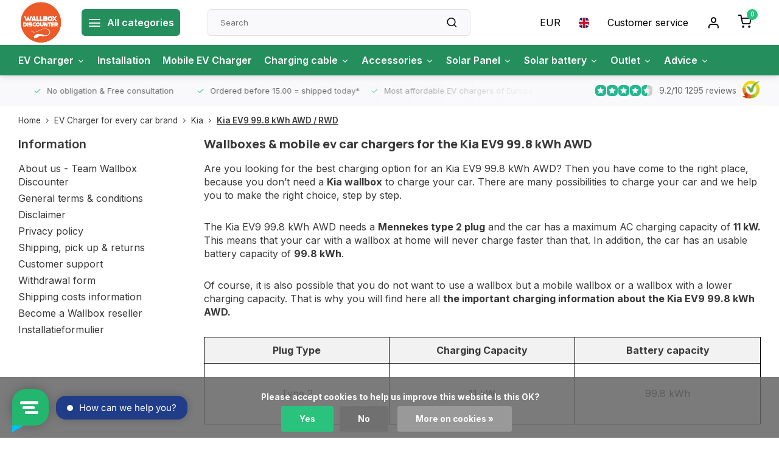

--- FILE ---
content_type: text/html;charset=utf-8
request_url: https://www.wallboxdiscounter.com/en/ev-charger-for-every-car-brand/kia/kia-ev9-998-kwh-awd-rwd/
body_size: 29398
content:
<!DOCTYPE html><html lang="en"><head><meta charset="utf-8"/><!-- [START] 'blocks/head.rain' --><!--

  (c) 2008-2026 Lightspeed Netherlands B.V.
  http://www.lightspeedhq.com
  Generated: 21-01-2026 @ 10:25:45

--><link rel="canonical" href="https://www.wallboxdiscounter.com/en/ev-charger-for-every-car-brand/kia/kia-ev9-998-kwh-awd-rwd/"/><link rel="alternate" href="https://www.wallboxdiscounter.com/en/index.rss" type="application/rss+xml" title="New products"/><link href="https://cdn.webshopapp.com/assets/cookielaw.css?2025-02-20" rel="stylesheet" type="text/css"/><meta name="robots" content="noodp,noydir"/><meta name="google-site-verification" content="&lt;meta name=&quot;facebook-domain-verification&quot; content=&quot;nozycxwkh4qpp4rc3epsvbu9veryar&quot; /&gt;"/><meta property="og:url" content="https://www.wallboxdiscounter.com/en/ev-charger-for-every-car-brand/kia/kia-ev9-998-kwh-awd-rwd/?source=facebook"/><meta property="og:site_name" content="Wallbox Discounter"/><meta property="og:title" content="Need an Kia EV9 99.8 kWh AWD / RWD EV Charger? Check the best options"/><meta property="og:description" content="Check here all important charging info &amp; suitable wallboxes for your Kia EV9 99.8 kWh AWD ✓Worldwide Shipping ✓9.2/10"/><script>
(function(w,d,s,l,i){w[l]=w[l]||[];w[l].push({'gtm.start':
new Date().getTime(),event:'gtm.js'});var f=d.getElementsByTagName(s)[0],
j=d.createElement(s),dl=l!='dataLayer'?'&l='+l:'';j.async=true;j.src=
'https://www.googletagmanager.com/gtm.js?id='+i+dl;f.parentNode.insertBefore(j,f);
})(window,document,'script','dataLayer','GTM-TC8J7N29');
</script><script src="https://www.powr.io/powr.js?external-type=lightspeed"></script><script src="https://pricepercustomer.cmdcbv.app/public/js/pricePerCustomer-294692.js?v=5&a=pricepercustomerfree"></script><!--[if lt IE 9]><script src="https://cdn.webshopapp.com/assets/html5shiv.js?2025-02-20"></script><![endif]--><!-- [END] 'blocks/head.rain' --><meta http-equiv="X-UA-Compatible" content="IE=edge" /><title>Need an Kia EV9 99.8 kWh AWD / RWD EV Charger? Check the best options - Wallbox Discounter</title><meta name="description" content="Check here all important charging info &amp; suitable wallboxes for your Kia EV9 99.8 kWh AWD ✓Worldwide Shipping ✓9.2/10"><meta name="keywords" content="Wallboxes, &amp;, mobile, ev, car, chargers, for, the, Kia, EV9, 99.8, kWh, AWD, charging station, charging station at home, wallbox, buying charging station, tesla charging station"><meta name="MobileOptimized" content="320"><meta name="HandheldFriendly" content="true"><meta name="viewport" content="width=device-width, initial-scale=1, initial-scale=1, minimum-scale=1, maximum-scale=1, user-scalable=no"><meta name="author" content="https://www.webdinge.nl/"><meta name="google-site-verification" content="hM9dhnuwNT7mxVvdqqWeQ_n0-78eSu9dvgizWFvo69c" /><link rel="preload" href="https://fonts.googleapis.com/css2?family=Manrope:wght@800&amp;family=Inter:wght@400;600;700;800;900&display=swap" as="style"><link rel="preconnect" href="//cdn.webshopapp.com/" crossorigin><link rel="preconnect" href="https://fonts.googleapis.com"><link rel="preconnect" href="https://fonts.gstatic.com" crossorigin><link rel="dns-prefetch" href="//cdn.webshopapp.com/"><link rel="dns-prefetch" href="https://fonts.googleapis.com"><link rel="dns-prefetch" href="https://fonts.gstatic.com" crossorigin><link rel="preload" as="style" href="https://cdn.webshopapp.com/shops/294692/themes/179924/assets/department-v3-functions.css?20260117164007"><link rel="preload" as="style" href="https://cdn.webshopapp.com/shops/294692/themes/179924/assets/theme-department-v3.css?20260117164007"><link rel="preload" as="script" href="https://cdn.webshopapp.com/shops/294692/themes/179924/assets/department-v3-functions.js?20260117164007"><link rel="preload" as="script" href="https://cdn.webshopapp.com/shops/294692/themes/179924/assets/theme-department-v3.js?20260117164007"><link rel="preload" href="https://cdn.webshopapp.com/shops/294692/themes/179924/v/2224314/assets/slide1-mobile-image.png?20240219120007" as="image" media="(max-width: 752.99px)"><link rel="preload" href="https://cdn.webshopapp.com/shops/294692/themes/179924/v/2228582/assets/slide1-tablet-image.png?20240226124010" as="image" media="(min-width: 753px) and (max-width: 991.99px)"><link rel="preload" href="https://cdn.webshopapp.com/shops/294692/themes/179924/v/2228581/assets/slide1-image.png?20240220160833" as="image" media="(min-width: 992px)"><link rel="shortcut icon" href="https://cdn.webshopapp.com/shops/294692/themes/179924/v/1378598/assets/favicon.ico?20220628112838" type="image/x-icon" /><link href='https://fonts.googleapis.com/css2?family=Manrope:wght@800&amp;family=Inter:wght@400;600;700;800;900&display=swap' rel='stylesheet'><link rel="stylesheet" href="https://cdn.webshopapp.com/shops/294692/themes/179924/assets/department-v3-functions.css?20260117164007" /><link rel="stylesheet" href="https://cdn.webshopapp.com/shops/294692/themes/179924/assets/theme-department-v3.css?20260117164007" /><script src="https://cdn.webshopapp.com/shops/294692/themes/179924/assets/jquery-3-5-1-min.js?20260117164007"></script><script>window.WEBP_ENABLED = 0</script><script>
 window.lazySizesConfig = window.lazySizesConfig || {};
 window.lazySizesConfig.lazyClass = 'lazy';
 window.lazySizesConfig.customMedia = {
    '--small': '(max-width: 752.99px)', //mob
    '--medium': '(min-width: 753px) and (max-width: 991.99px)', // tab
    '--large': '(min-width: 992px)'
 };
 document.addEventListener('lazybeforeunveil', function(e){
    var bg = e.target.getAttribute('data-bg');
    if(bg){
        e.target.style.backgroundImage = 'url(' + bg + ')';
    }
 });
</script><script type="application/ld+json">
[
  {
    "@context": "https://schema.org/",
    "@type": "Organization",
    "url": "https://www.wallboxdiscounter.com/en/",
    "name": "Wallbox Discounter",
    "legalName": "Wallbox Discounter",
    "description": "Check here all important charging info &amp; suitable wallboxes for your Kia EV9 99.8 kWh AWD ✓Worldwide Shipping ✓9.2/10",
    "logo": "https://cdn.webshopapp.com/shops/294692/themes/179924/v/2224277/assets/logo.png?20240216164043",
    "image": "https://cdn.webshopapp.com/shops/294692/themes/179924/v/2228581/assets/slide1-image.png?20240220160833",
    "contactPoint": {
      "@type": "ContactPoint",
      "contactType": "Customer service",
      "telephone": "003174-7002114"
    },
    "address": {
      "@type": "PostalAddress",
      "streetAddress": "Herinckhavestraat 5",
      "addressLocality": "Hengelo (O)",
      "postalCode": "7557 JJ",
      "addressCountry": "Nederland"
    }
    ,
    "aggregateRating": {
        "@type": "AggregateRating",
        "bestRating": "10",
        "worstRating": "1",
        "ratingValue": "9.2",
        "reviewCount": "1295",
        "url":"https://www.kiyoh.com/reviews/1062384/Wallbox%2BDiscounter?lang=nl"
    }
      }
  ,
  {
  "@context": "https://schema.org",
  "@type": "BreadcrumbList",
    "itemListElement": [{
      "@type": "ListItem",
      "position": 1,
      "name": "Home",
      "item": "https://www.wallboxdiscounter.com/en/"
    },        {
      "@type": "ListItem",
      "position": 2,
      "name": "EV Charger for every car brand",
      "item": "https://www.wallboxdiscounter.com/en/ev-charger-for-every-car-brand/"
    },         {
      "@type": "ListItem",
      "position": 3,
      "name": "Kia",
      "item": "https://www.wallboxdiscounter.com/en/ev-charger-for-every-car-brand/kia/"
    },         {
      "@type": "ListItem",
      "position": 4,
      "name": "Kia EV9 99.8 kWh AWD / RWD",
      "item": "https://www.wallboxdiscounter.com/en/ev-charger-for-every-car-brand/kia/kia-ev9-998-kwh-awd-rwd/"
    }         ]
  }
              ]
</script></head><body><script>
  $(function(){
    console.log('us was found in list')
  });   
</script><div class="main-container three-lines"><header id="header"><div class="inner-head flex1"><div class="header flex flex-align-center flex-between container"><div class="logo flex flex-align-center  square "><a href="https://www.wallboxdiscounter.com/en/" title="Wallbox Discounter" ><img src="https://cdn.webshopapp.com/shops/294692/themes/179924/v/2226398/assets/mobile-logo.png?20240220160407" alt="Wallbox Discounter"width="150" height="150"  class="visible-mobile visible-tablet" /><img src="https://cdn.webshopapp.com/shops/294692/themes/179924/v/2224277/assets/logo.png?20240216164043" alt="Wallbox Discounter" width="150" height="150" class="visible-desktop"/></a><a class="all-cats btn-hover open_side" data-mposition="left" data-menu="cat_menu"><i class="icon-menu"></i><span class="visible-desktop">All categories</span></a></div><div class="search search-desk flex1 visible-desktop"><form action="https://www.wallboxdiscounter.com/en/search/" method="get"><div class="clearable-input flex"><input type="text" name="q" class="search-query" autocomplete="off" placeholder="Search" value="" x-webkit-speech/><span class="clear-search" data-clear-input><i class="icon-x"></i>Clear</span><button type="submit" class="btn"><i class="icon-search"></i></button></div></form><div class="autocomplete dropdown-menu" role="menu"><div class="products grid grid-3 container"></div><div class="notfound">No products found</div><div class="more container"><a class="btn btn1" href="#">View all results<span> (0)</span></a></div></div></div><div class="tools-wrap flex flex-align-center"><div class="settings visible-desktop"><div class="select-dropdown flex flex-align-center flex-between"><span data-toggle="dropdown" class="flex flex-column btn-hover">EUR</span><div class="dropdown-menu" role="menu"><a href="https://www.wallboxdiscounter.com/en/session/currency/eur/" rel="nofollow" title="eur"><span>EUR</span></a><a href="https://www.wallboxdiscounter.com/en/session/currency/gbp/" rel="nofollow" title="gbp"><span>GBP</span></a><a href="https://www.wallboxdiscounter.com/en/session/currency/usd/" rel="nofollow" title="usd"><span>USD</span></a><a href="https://www.wallboxdiscounter.com/en/session/currency/aud/" rel="nofollow" title="aud"><span>AUD</span></a><a href="https://www.wallboxdiscounter.com/en/session/currency/cad/" rel="nofollow" title="cad"><span>CAD</span></a><a href="https://www.wallboxdiscounter.com/en/session/currency/chf/" rel="nofollow" title="chf"><span>CHF</span></a><a href="https://www.wallboxdiscounter.com/en/session/currency/cny/" rel="nofollow" title="cny"><span>CNY</span></a><a href="https://www.wallboxdiscounter.com/en/session/currency/hkd/" rel="nofollow" title="hkd"><span>HKD</span></a><a href="https://www.wallboxdiscounter.com/en/session/currency/brl/" rel="nofollow" title="brl"><span>BRL</span></a><a href="https://www.wallboxdiscounter.com/en/session/currency/hrk/" rel="nofollow" title="hrk"><span>HRK</span></a><a href="https://www.wallboxdiscounter.com/en/session/currency/czk/" rel="nofollow" title="czk"><span>CZK</span></a><a href="https://www.wallboxdiscounter.com/en/session/currency/dkk/" rel="nofollow" title="dkk"><span>DKK</span></a><a href="https://www.wallboxdiscounter.com/en/session/currency/huf/" rel="nofollow" title="huf"><span>HUF</span></a><a href="https://www.wallboxdiscounter.com/en/session/currency/isk/" rel="nofollow" title="isk"><span>ISK</span></a><a href="https://www.wallboxdiscounter.com/en/session/currency/nok/" rel="nofollow" title="nok"><span>NOK</span></a><a href="https://www.wallboxdiscounter.com/en/session/currency/pln/" rel="nofollow" title="pln"><span>PLN</span></a><a href="https://www.wallboxdiscounter.com/en/session/currency/sit/" rel="nofollow" title="sit"><span>SIT</span></a><a href="https://www.wallboxdiscounter.com/en/session/currency/sek/" rel="nofollow" title="sek"><span>SEK</span></a></div></div></div><div class="settings langs visible-desktop"><div class="select-dropdown flex flex-align-center flex-between"><span data-toggle="dropdown" class="flex flex-column btn-hover"><img src="https://cdn.webshopapp.com/shops/294692/themes/179924/assets/flag-en.svg?20260117164007" alt="" width="17" height="17"/></span><div class="dropdown-menu" role="menu"><a href="https://www.wallboxdiscounter.com/nl/go/category/11945942" lang="nl" title="Nederlands"><img class="flag-icon" src="https://cdn.webshopapp.com/shops/294692/themes/179924/assets/flag-nl.svg?20260117164007" alt="Nederlands" width="17" height="17"/></a><a href="https://www.wallboxdiscounter.com/de/go/category/11945942" lang="de" title="Deutsch"><img class="flag-icon" src="https://cdn.webshopapp.com/shops/294692/themes/179924/assets/flag-de.svg?20260117164007" alt="Deutsch" width="17" height="17"/></a><a href="https://www.wallboxdiscounter.com/en/go/category/11945942" lang="en" title="English"><img class="flag-icon" src="https://cdn.webshopapp.com/shops/294692/themes/179924/assets/flag-en.svg?20260117164007" alt="English" width="17" height="17"/></a><a href="https://www.wallboxdiscounter.com/fr/go/category/11945942" lang="fr" title="Français"><img class="flag-icon" src="https://cdn.webshopapp.com/shops/294692/themes/179924/assets/flag-fr.svg?20260117164007" alt="Français" width="17" height="17"/></a></div></div></div><div class="tool service visible-desktop"><a class="flex flex-align-center btn-hover" href="https://www.wallboxdiscounter.com/en/service/">Customer service</a></div><div class="tool myacc"><a class="flex flex-align-center btn-hover open_side" href="javascript:;" data-menu="acc_login" data-mposition="right"><i class="icon-user"></i></a></div><div class="tool mini-cart"><a href="javascript:;" class="flex flex-column flex-align-center btn-hover open_side" data-menu="cart" data-mposition="right"><span class="i-wrap"><span class="ccnt">0</span><i class="icon-shopping-cart"></i></span></a></div></div></div><nav id="menu" class="nav list-inline menu_style2 visible-desktop"><div class="container"><ul class="menu list-inline is_no-side"><li class="item  sub use_mega"><a href="https://www.wallboxdiscounter.com/en/ev-charger/" title="EV Charger">EV Charger<i class="hidden-tab-ls icon-chevron-down"></i></a><div class="dropdown-menu mega-menu custom_mm_laadpaal"><div class="container flex flex-wrap"><div class="col flex flex-column mi1"><span class="title">Charging stations for</span><ul><li data-catId="9804683"><a class="subtitle" href="https://www.wallboxdiscounter.com/en/ev-charger/ev-home-charger/" title="EV home charger">EV home charger</a></li><li data-catId="12090293"><a class="subtitle" href="https://www.wallboxdiscounter.com/en/ev-charger/company-charging-station/" title="Company Charging Station">Company Charging Station</a></li></ul></div><div class="col flex flex-column mi2"><span class="title">kW charging stations</span><ul><li data-catId="12114668"><a class="subtitle" href="https://www.wallboxdiscounter.com/en/ev-charger/ev-charger-74-kw/" title="EV Charger 7.4 kW">EV Charger 7.4 kW</a></li><li data-catId="12090297"><a class="subtitle" href="https://www.wallboxdiscounter.com/en/ev-charger/ev-charger-11-kw/" title="EV Charger 11 kW ">EV Charger 11 kW </a></li><li data-catId="12090322"><a class="subtitle" href="https://www.wallboxdiscounter.com/en/ev-charger/ev-charger-22-kw/" title="EV Charger 22 kW">EV Charger 22 kW</a></li></ul></div><div class="col flex flex-column mi3"><span class="title">Specific charging stations</span><ul><li data-catId="13509620"><a class="subtitle" href="https://www.wallboxdiscounter.com/en/ev-charger/charging-station-with-mid-meter/" title="Charging station with MID meter">Charging station with MID meter</a></li><li data-catId="12090471"><a class="subtitle" href="https://www.wallboxdiscounter.com/en/ev-charger/car-charger-solar/" title="Car charger solar">Car charger solar</a></li><li data-catId="12090823"><a class="subtitle" href="https://www.wallboxdiscounter.com/en/ev-charger/ev-chargers-with-dynamic-load-balancing/" title="EV chargers with dynamic load balancing">EV chargers with dynamic load balancing</a></li><li data-catId="12370503"><a class="subtitle" href="https://www.wallboxdiscounter.com/en/ev-charger/bidirectional-ev-charger/" title="Bidirectional EV Charger">Bidirectional EV Charger</a></li><li data-catId="11990730"><a class="subtitle" href="https://www.wallboxdiscounter.com/en/ev-charger/mobile-wallbox/" title="Mobile Wallbox">Mobile Wallbox</a></li><li data-catId="12451456"><a class="subtitle" href="https://www.wallboxdiscounter.com/en/ev-charger/intelligent-wallbox/" title="Intelligent Wallbox">Intelligent Wallbox</a></li><li data-catId="12366465"><a class="subtitle" href="https://www.wallboxdiscounter.com/en/ev-charger/dc-fast-charging-station/" title="DC Fast charging station">DC Fast charging station</a></li></ul></div><div class="col flex flex-column mi4"><span class="title">Charging station brands</span><ul><li data-catId="12366002"><a class="subtitle" href="https://www.wallboxdiscounter.com/en/ev-charger/alfen-charging-station/" title="Alfen charging station">Alfen charging station</a></li><li data-catId="12366020"><a class="subtitle" href="https://www.wallboxdiscounter.com/en/ev-charger/besen-charging-station/" title="Besen charging station">Besen charging station</a></li><li data-catId="12366030"><a class="subtitle" href="https://www.wallboxdiscounter.com/en/ev-charger/easee-ev-charger/" title="Easee EV charger">Easee EV charger</a></li><li data-catId="12366031"><a class="subtitle" href="https://www.wallboxdiscounter.com/en/ev-charger/evbox-charging-station/" title="EVBox charging station">EVBox charging station</a></li><li data-catId="12366075"><a class="subtitle" href="https://www.wallboxdiscounter.com/en/ev-charger/ratio-ev-charger/" title="Ratio EV charger">Ratio EV charger</a></li><li data-catId="12366086"><a class="subtitle" href="https://www.wallboxdiscounter.com/en/ev-charger/smappee-charging-station/" title="Smappee charging station">Smappee charging station</a></li><li data-catId="12366092"><a class="subtitle" href="https://www.wallboxdiscounter.com/en/ev-charger/wallbox-charging-station/" title="Wallbox charging station">Wallbox charging station</a></li><li data-catId="12366095"><a class="subtitle" href="https://www.wallboxdiscounter.com/en/ev-charger/zaptec-charging-station/" title="Zaptec charging station">Zaptec charging station</a></li><li data-catId="11703144"><a class="subtitle" href="https://www.wallboxdiscounter.com/en/ev-charger/zappi/" title="Zappi">Zappi</a></li></ul></div><div class="col flex flex-column mi5"><span class="title">Charging station services</span><ul><li data-catId="12401976"><a class="subtitle" href="https://www.wallboxdiscounter.com/en/ev-charger/charging-declaration/" title="Charging declaration">Charging declaration</a></li><li data-catId="12401953"><a class="subtitle last" href="https://www.wallboxdiscounter.com/en/ev-charger/ev-pass/" title="EV pass">EV pass</a></li></ul></div><div class="col flex flex-column mi6"><span class="title"></span><ul></ul></div></div></div></li><li class="item  use_mega"><a href="https://www.wallboxdiscounter.com/en/installation/" title="Installation">Installation</a></li><li class="item  use_mega"><a href="https://www.wallboxdiscounter.com/en/mobile-ev-charger/" title="Mobile EV Charger">Mobile EV Charger</a></li><li class="item  sub use_mega"><a href="https://www.wallboxdiscounter.com/en/charging-cable/" title="Charging cable">Charging cable<i class="hidden-tab-ls icon-chevron-down"></i></a><div class="dropdown-menu mega-menu "><div class="container flex flex-wrap"><div class="col "><a class="title" href="https://www.wallboxdiscounter.com/en/charging-cable/type-1/" title="Type 1">Type 1</a></div><div class="col "><a class="title" href="https://www.wallboxdiscounter.com/en/charging-cable/type-2/" title="Type 2">Type 2</a></div><div class="col "><a class="title" href="https://www.wallboxdiscounter.com/en/charging-cable/mennekes/" title="Mennekes">Mennekes</a></div><div class="col "><a class="title" href="https://www.wallboxdiscounter.com/en/charging-cable/type-1-to-type-2/" title="Type 1 to type 2">Type 1 to type 2</a></div><div class="col "><a class="title" href="https://www.wallboxdiscounter.com/en/charging-cable/open-end/" title="Open end">Open end</a></div><div class="col "><a class="title" href="https://www.wallboxdiscounter.com/en/charging-cable/dc-cable/" title="DC cable">DC cable</a></div></div></div></li><li class="item  sub use_mega"><a href="https://www.wallboxdiscounter.com/en/accessories/" title="Accessories">Accessories<i class="hidden-tab-ls icon-chevron-down"></i></a><div class="dropdown-menu mega-menu "><div class="container flex flex-wrap"><div class="col "><a class="title" href="https://www.wallboxdiscounter.com/en/accessories/mounting-post-charging-station/" title="Mounting post charging station">Mounting post charging station</a></div><div class="col "><a class="title" href="https://www.wallboxdiscounter.com/en/accessories/plug-holders/" title="Plug holders">Plug holders</a></div><div class="col "><a class="title" href="https://www.wallboxdiscounter.com/en/accessories/myenergi-accessories/" title="myenergi accessories">myenergi accessories</a></div><div class="col "><a class="title" href="https://www.wallboxdiscounter.com/en/accessories/kwh-meters/" title="kWh meters">kWh meters</a></div><div class="col "><a class="title" href="https://www.wallboxdiscounter.com/en/accessories/earth-leakage-circuit-breakers-for-wallboxes/" title="Earth leakage circuit breakers for wallboxes">Earth leakage circuit breakers for wallboxes</a></div><div class="col "><a class="title" href="https://www.wallboxdiscounter.com/en/accessories/power-cables/" title="Power cables">Power cables</a></div><div class="col "><a class="title" href="https://www.wallboxdiscounter.com/en/accessories/data-cables/" title="Data cables">Data cables</a></div><div class="col "><a class="title" href="https://www.wallboxdiscounter.com/en/accessories/mini-distributor/" title="mini distributor">mini distributor</a></div><div class="col "><a class="title" href="https://www.wallboxdiscounter.com/en/accessories/radiator-fan/" title="Radiator fan">Radiator fan</a></div><div class="col "><a class="title" href="https://www.wallboxdiscounter.com/en/accessories/load-balancing-accesories/" title="Load balancing accesories">Load balancing accesories</a></div><div class="col "><a class="title" href="https://www.wallboxdiscounter.com/en/accessories/v2l/" title="V2L">V2L</a></div></div></div></li><li class="item  sub use_mega"><a href="https://www.wallboxdiscounter.com/en/solar-panel/" title="Solar Panel">Solar Panel<i class="hidden-tab-ls icon-chevron-down"></i></a><div class="dropdown-menu mega-menu "><div class="container flex flex-wrap"><div class="col "><a class="title" href="https://www.wallboxdiscounter.com/en/solar-panel/solar-panel-sets/" title="Solar panel sets">Solar panel sets</a></div><div class="col "><a class="title" href="https://www.wallboxdiscounter.com/en/solar-panel/micro-inverters/" title="Micro inverters">Micro inverters</a></div><div class="col "><a class="title" href="https://www.wallboxdiscounter.com/en/solar-panel/solar-panel-cables/" title="Solar panel cables">Solar panel cables</a></div><div class="col "><a class="title" href="https://www.wallboxdiscounter.com/en/solar-panel/energy-meter/" title="Energy meter">Energy meter</a></div><div class="col flex flex-column"><a class="title" href="https://www.wallboxdiscounter.com/en/solar-panel/mounting-systems/" title="Mounting systems">Mounting systems</a><ul><li><a class="subtitle" href="https://www.wallboxdiscounter.com/en/solar-panel/mounting-systems/flat-roof/" title="Flat roof">Flat roof</a></li><li><a class="subtitle" href="https://www.wallboxdiscounter.com/en/solar-panel/mounting-systems/sloping-roof/" title="Sloping roof">Sloping roof</a></li><li><a class="subtitle" href="https://www.wallboxdiscounter.com/en/solar-panel/mounting-systems/balcony/" title="Balcony">Balcony</a></li><li><a class="subtitle" href="https://www.wallboxdiscounter.com/en/solar-panel/mounting-systems/corrugated-panels/" title="Corrugated panels">Corrugated panels</a></li><li><a class="subtitle last" href="https://www.wallboxdiscounter.com/en/solar-panel/mounting-systems/roof-tiles/" title="Roof tiles">Roof tiles</a></li></ul></div></div></div></li><li class="item  sub use_mega"><a href="https://www.wallboxdiscounter.com/en/solar-battery/" title="Solar battery">Solar battery<i class="hidden-tab-ls icon-chevron-down"></i></a><div class="dropdown-menu mega-menu "><div class="container flex flex-wrap"><div class="col "><a class="title" href="https://www.wallboxdiscounter.com/en/solar-battery/smart-solar-battery/" title="Smart solar battery">Smart solar battery</a></div><div class="col "><a class="title" href="https://www.wallboxdiscounter.com/en/solar-battery/cheap-solar-battery/" title="Cheap solar battery">Cheap solar battery</a></div><div class="col "><a class="title" href="https://www.wallboxdiscounter.com/en/solar-battery/solar-battery-for-solar-panels/" title="Solar battery for solar panels">Solar battery for solar panels</a></div><div class="col "><a class="title" href="https://www.wallboxdiscounter.com/en/solar-battery/solar-battery-with-plug/" title="Solar battery with plug">Solar battery with plug</a></div><div class="col "><a class="title" href="https://www.wallboxdiscounter.com/en/solar-battery/small-solar-battery/" title="Small solar battery">Small solar battery</a></div><div class="col "><a class="title" href="https://www.wallboxdiscounter.com/en/solar-battery/modular-solar-batteries/" title="Modular solar batteries">Modular solar batteries</a></div><div class="col "><a class="title" href="https://www.wallboxdiscounter.com/en/solar-battery/solar-battery-with-back-up/" title="Solar battery with back up">Solar battery with back up</a></div><div class="col "><a class="title" href="https://www.wallboxdiscounter.com/en/solar-battery/home-battery-with-built-in-inverter/" title="Home battery with built-in inverter">Home battery with built-in inverter</a></div><div class="col "><a class="title" href="https://www.wallboxdiscounter.com/en/solar-battery/solar-battery-with-ai/" title="Solar battery with AI">Solar battery with AI</a></div><div class="col "><a class="title" href="https://www.wallboxdiscounter.com/en/solar-battery/solar-battery-10-kwh/" title="Solar battery 10 kWh">Solar battery 10 kWh</a></div><div class="col "><a class="title" href="https://www.wallboxdiscounter.com/en/solar-battery/solar-battery-5-kwh/" title="Solar battery 5 kWh">Solar battery 5 kWh</a></div><div class="col "><a class="title" href="https://www.wallboxdiscounter.com/en/solar-battery/anker-solar-battery/" title="Anker solar battery">Anker solar battery</a></div><div class="col "><a class="title" href="https://www.wallboxdiscounter.com/en/solar-battery/hoymiles-solar-battery/" title="Hoymiles solar battery">Hoymiles solar battery</a></div><div class="col "><a class="title" href="https://www.wallboxdiscounter.com/en/solar-battery/growatt-solar-battery/" title="Growatt solar battery">Growatt solar battery</a></div><div class="col "><a class="title" href="https://www.wallboxdiscounter.com/en/solar-battery/tesla-powerwall/" title="Tesla Powerwall">Tesla Powerwall</a></div><div class="col flex flex-column"><a class="title" href="https://www.wallboxdiscounter.com/en/solar-battery/zendure-solar-battery/" title="Zendure solar battery">Zendure solar battery</a><ul><li><a class="subtitle last" href="https://www.wallboxdiscounter.com/en/solar-battery/zendure-solar-battery/solarflow/" title="Solarflow">Solarflow</a></li></ul></div></div></div></li><li class="item  sub use_mega"><a href="https://www.wallboxdiscounter.com/en/outlet/" title="Outlet">Outlet<i class="hidden-tab-ls icon-chevron-down"></i></a><div class="dropdown-menu mega-menu "><div class="container flex flex-wrap"><div class="col "><a class="title" href="https://www.wallboxdiscounter.com/en/outlet/charging-station/" title="Charging station">Charging station</a></div><div class="col "><a class="title" href="https://www.wallboxdiscounter.com/en/outlet/charging-station-outlet/" title="Charging station outlet">Charging station outlet</a></div><div class="col "><a class="title" href="https://www.wallboxdiscounter.com/en/outlet/accessories/" title=" accessories"> accessories</a></div><div class="col "><a class="title" href="https://www.wallboxdiscounter.com/en/outlet/solar-battery/" title="Solar battery">Solar battery</a></div><div class="col "><a class="title" href="https://www.wallboxdiscounter.com/en/outlet/plug-and-play-solar-panels/" title="Plug and play solar panels">Plug and play solar panels</a></div><div class="col "><a class="title" href="https://www.wallboxdiscounter.com/en/outlet/combi-deals/" title="Combi deals">Combi deals</a></div></div></div></li><li class="item  sub use_mega"><a href="https://www.wallboxdiscounter.com/en/advice/" title="Advice">Advice<i class="hidden-tab-ls icon-chevron-down"></i></a><div class="dropdown-menu mega-menu "><div class="container flex flex-wrap"><div class="col "><a class="title" href="https://www.wallboxdiscounter.com/en/advice/11-kw-wallbox-3-phase-charger/" title="11 kW wallbox 3-phase charger">11 kW wallbox 3-phase charger</a></div><div class="col "><a class="title" href="https://www.wallboxdiscounter.com/en/advice/best-wallbox-for-at-home/" title="Best wallbox for at home">Best wallbox for at home</a></div><div class="col "><a class="title" href="https://www.wallboxdiscounter.com/en/advice/intelligent-wallbox/" title="Intelligent wallbox">Intelligent wallbox</a></div><div class="col "><a class="title" href="https://www.wallboxdiscounter.com/en/advice/declare-electric-car-power/" title="Declare electric car power">Declare electric car power</a></div><div class="col "><a class="title" href="https://www.wallboxdiscounter.com/en/advice/what-are-the-costs-of-a-wallbox/" title="What are the costs of a wallbox">What are the costs of a wallbox</a></div><div class="col "><a class="title" href="https://www.wallboxdiscounter.com/en/advice/25-ampere-wallbox/" title="25 ampere wallbox">25 ampere wallbox</a></div><div class="col "><a class="title" href="https://www.wallboxdiscounter.com/en/advice/load-balancing-wallbox/" title="Load balancing wallbox">Load balancing wallbox</a></div><div class="col "><a class="title" href="https://www.wallboxdiscounter.com/en/advice/buy-cheap-wallboxes/" title="Buy cheap wallboxes">Buy cheap wallboxes</a></div><div class="col "><a class="title" href="https://www.wallboxdiscounter.com/en/advice/subsidy-for-charging-stations-and-electric-vehicle/" title="Subsidy for charging stations and electric vehicles in Belgium">Subsidy for charging stations and electric vehicles in Belgium</a></div><div class="col "><a class="title" href="https://www.wallboxdiscounter.com/en/advice/wallboxes-for-homeowners-associations/" title="Wallboxes for homeowners&#039; associations">Wallboxes for homeowners&#039; associations</a></div><div class="col "><a class="title" href="https://www.wallboxdiscounter.com/en/advice/charging-with-dynamic-energy-contract/" title="Charging with dynamic energy contract">Charging with dynamic energy contract</a></div><div class="col "><a class="title" href="https://www.wallboxdiscounter.com/en/advice/advantages-and-disadvantages-of-plug-in-solar-pan/" title=" Advantages and disadvantages of plug-in solar panels"> Advantages and disadvantages of plug-in solar panels</a></div></div></div></li></ul></div></nav></div><div class="search visible-mobile visible-tablet search-mob"><form action="https://www.wallboxdiscounter.com/en/search/" method="get"><div class="clearable-input flex"><input type="text" name="q" class="search-query" autocomplete="off" placeholder="Search" value="" x-webkit-speech/><span class="clear-search" data-clear-input><i class="icon-x"></i>Clear</span><span class="btn"><i class="icon-search"></i></span></div></form><a class="flex flex-align-center btn-hover" href="https://www.wallboxdiscounter.com/en/service/"><img src="https://cdn.webshopapp.com/shops/294692/themes/179924/assets/icon-info.svg?20260117164007" width="24" height="24"/></a><a href="javascript:;" title="Compare products" class="open_side compare-trigger  hidden-desktop" data-menu="compare" data-mposition="right"><i class="icon-sliders icon_w_text"></i><span class="comp-cnt">0</span></a></div></header><div id="top"><div class="top container flex flex-align-center flex-between"><div class="usp-car usp-car-head swiper"><div class="swiper-wrapper"><div class="usp swiper-slide" data-swiper-autoplay="5000"><i class=" icon-check icon_w_text"></i><span class="usp-text">
               Most affordable EV chargers of Europe
               <span class="usp-subtext"></span></span></div><div class="usp swiper-slide" data-swiper-autoplay="5000"><i class=" icon-check icon_w_text"></i><span class="usp-text">
               Fast & Free Worldwide Shipping*
               <span class="usp-subtext"></span></span></div><div class="usp swiper-slide" data-swiper-autoplay="5000"><i class=" icon-check icon_w_text"></i><span class="usp-text">
               No obligation & Free consultation
               <span class="usp-subtext"></span></span></div><div class="usp swiper-slide" data-swiper-autoplay="5000"><i class=" icon-check icon_w_text"></i><span class="usp-text">
               Ordered before 15.00 = shipped today*
               <span class="usp-subtext"></span></span></div></div></div><div class="visible-desktop visible-tablet score-wrap-shadow"><div class="swipe__overlay swipe-module__overlay--end"></div><div class="shop-score review flex "><div class="item-rating flex"><span class="star icon-star-full211 on"></span><span class="star icon-star-full211 on"></span><span class="star icon-star-full211 on"></span><span class="star icon-star-full211 on"></span><span class="star icon-star-full211 semi"></span></div><span class="text"><span>9.2/10 1295 reviews</span><a class="visible-desktop" href="https://www.kiyoh.com/reviews/1062384/Wallbox%2BDiscounter?lang=nl"><picture><img src="https://cdn.webshopapp.com/assets/blank.gif?2025-02-20" data-src="https://cdn.webshopapp.com/shops/294692/themes/179924/assets/tm-kiyoh.svg?20260117164007" alt="tm-kiyoh" width="30" height="30" class="lazy"/></picture></a></span><a class="abs-link" target="_blank" href="https://www.kiyoh.com/reviews/1062384/Wallbox%2BDiscounter?lang=nl"></a></div></div></div></div><div class="page-container textpage"><div class="container"><div class="breadcrumb-container flex flex-align-center flex-wrap"><a class="go-back hidden-desktop" href="javascript: history.go(-1)"><i class="icon-chevron-left icon_w_text"></i>Back</a><a class="visible-desktop " href="https://www.wallboxdiscounter.com/en/" title="Home">Home<i class="icon-chevron-right"></i></a><a href="https://www.wallboxdiscounter.com/en/ev-charger-for-every-car-brand/" class="visible-desktop ">EV Charger for every car brand<i class="icon-chevron-right"></i></a><a href="https://www.wallboxdiscounter.com/en/ev-charger-for-every-car-brand/kia/" class="visible-desktop ">Kia<i class="icon-chevron-right"></i></a><a href="https://www.wallboxdiscounter.com/en/ev-charger-for-every-car-brand/kia/kia-ev9-998-kwh-awd-rwd/" class="visible-desktop active">Kia EV9 99.8 kWh AWD / RWD</a></div></div><div class="container flex flex-wrap"><aside class="mobile-menu-side"><div class="widget textpage"><div class="title">Information</div><ul class="links"><li><a href="https://www.wallboxdiscounter.com/en/service/about/" title="About us - Team Wallbox Discounter">About us - Team Wallbox Discounter</a></li><li><a href="https://www.wallboxdiscounter.com/en/service/general-terms-conditions/" title="General terms &amp; conditions">General terms &amp; conditions</a></li><li><a href="https://www.wallboxdiscounter.com/en/service/disclaimer/" title="Disclaimer">Disclaimer</a></li><li><a href="https://www.wallboxdiscounter.com/en/service/privacy-policy/" title="Privacy policy">Privacy policy</a></li><li><a href="https://www.wallboxdiscounter.com/en/service/shipping-returns/" title="Shipping, pick up &amp; returns">Shipping, pick up &amp; returns</a></li><li><a href="https://www.wallboxdiscounter.com/en/service/" title="Customer support">Customer support</a></li><li><a href="https://www.wallboxdiscounter.com/en/service/withdrawal-form/" title="Withdrawal form">Withdrawal form</a></li><li><a href="https://www.wallboxdiscounter.com/en/service/shipping-information/" title="Shipping costs information">Shipping costs information</a></li><li><a href="https://www.wallboxdiscounter.com/en/service/laadpaal-groothandel/" title="Become a Wallbox reseller">Become a Wallbox reseller</a></li><li><a href="https://www.wallboxdiscounter.com/en/service/installatieformulier/" title="Installatieformulier">Installatieformulier</a></li></ul></div></aside><div class="main-content with-sidebar"><div class="header"><h1 class="title">Wallboxes &amp; mobile ev car chargers for the Kia EV9 99.8 kWh AWD</h1></div><div class="anyipsum"><p>Are you looking for the best charging option for an Kia EV9 99.8 kWh AWD? Then you have come to the right place, because you don’t need a <strong>Kia wallbox</strong> to charge your car. There are many possibilities to charge your car and we help you to make the right choice, step by step.</p><p>The Kia EV9 99.8 kWh AWD needs a <strong>Mennekes type 2 plug</strong> and the car has a maximum AC charging capacity of <strong>11 kW.</strong> This means that your car with a wallbox at home will never charge faster than that. In addition, the car has an usable battery capacity of <strong>99.8 kWh</strong>.</p><p>Of course, it is also possible that you do not want to use a wallbox but a mobile wallbox or a wallbox with a lower charging capacity. That is why you will find here all <strong>the important charging information about the Kia EV9 99.8 kWh AWD.<br /></strong></p><table style="border-collapse: collapse; width: 100%; height: 144px;"><thead><tr style="border: 1px solid black;"><th style="border: 1px solid black; padding: 10px; text-align: center; background-color: #f2f2f2; height: 18px;">Plug Type</th><th style="border: 1px solid black; padding: 10px; text-align: center; background-color: #f2f2f2; height: 18px;">Charging Capacity</th><th style="border: 1px solid black; padding: 10px; text-align: center; background-color: #f2f2f2; height: 18px;">Battery capacity</th></tr></thead><tbody><tr style="border: 1px solid black;"><td style="border: 1px solid black; padding: 10px; text-align: center; height: 9px; width: 33.3%;">Type 2</td><td style="border: 1px solid black; padding: 10px; text-align: center; height: 9px; width: 33.3%;">11 kW</td><td style="border: 1px solid black; padding: 10px; text-align: center; height: 9px; width: 33.3%;">99.8 kWh</td></tr></tbody></table><div class="custom_cat_btns flex flex-align-center"><a class="btn btn1 flex1" title="EV Chargers" href=" https://www.wallboxdiscounter.com/en/ev-charger/ev-charger-11-kw/">EV Chargers</a><a class="btn btn1 flex1" title="Charging Cables" href="https://www.wallboxdiscounter.com/en/charging-cable/">Charging Cables</a><a class="btn btn1 flex1" title="Mobile EV Chargers" href=" https://www.wallboxdiscounter.com/en/mobile-ev-charger/">Mobile EV Chargers</a></div><div class="custom_cat_btns flex flex-align-center"> </div><table style="border-collapse: collapse; width: 100%;"><thead><tr style="border: 1px solid black;"><th style="border: 1px solid black; padding: 10px; text-align: center; background-color: #f2f2f2; width: 43.8476%;">Charge point</th><th style="border: 1px solid black; padding: 10px; text-align: center; background-color: #f2f2f2; width: 22.6109%;">Max.</th><th style="border: 1px solid black; padding: 10px; text-align: center; background-color: #f2f2f2; width: 17.6765%;">Power</th><th style="border: 1px solid black; padding: 10px; text-align: center; background-color: #f2f2f2; width: 15.8026%;">Time</th></tr></thead><tbody><tr style="border: 1px solid black;"><td style="border: 1px solid black; padding: 10px; width: 43.8476%;">Mobile EV Charger (2.3 kW)</td><td style="border: 1px solid black; padding: 10px; width: 22.6109%;">230V /1x10A</td><td style="border: 1px solid black; padding: 10px; width: 17.6765%;">2.3 kW</td><td style="border: 1px solid black; padding: 10px; width: 15.8026%;">51h15m</td></tr><tr style="border: 1px solid black;"><td style="border: 1px solid black; padding: 10px; width: 43.8476%;">1-phase 16A (3.7 kW)</td><td style="border: 1px solid black; padding: 10px; width: 22.6109%;">230V /1x16A</td><td style="border: 1px solid black; padding: 10px; width: 17.6765%;">3.7 kW</td><td style="border: 1px solid black; padding: 10px; width: 15.8026%;">31h45m</td></tr><tr style="border: 1px solid black;"><td style="border: 1px solid black; padding: 10px; width: 43.8476%;">1-phase 25A (5.8 kW)</td><td style="border: 1px solid black; padding: 10px; width: 22.6109%;">230V /1x25A</td><td style="border: 1px solid black; padding: 10px; width: 17.6765%;">5.8 kW </td><td style="border: 1px solid black; padding: 10px; width: 15.8026%;">20h15m</td></tr><tr style="border: 1px solid black;"><td style="border: 1px solid black; padding: 10px; width: 43.8476%;">1-phase 32A (7.4 kW)</td><td style="border: 1px solid black; padding: 10px; width: 22.6109%;">230V /1x32A</td><td style="border: 1px solid black; padding: 10px; width: 17.6765%;">7.4 kW </td><td style="border: 1px solid black; padding: 10px; width: 15.8026%;">16h</td></tr><tr style="border: 1px solid black;"><td style="border: 1px solid black; padding: 10px; width: 43.8476%;">3-phase 16A (11 kW)</td><td style="border: 1px solid black; padding: 10px; width: 22.6109%;">400V /3x16A</td><td style="border: 1px solid black; padding: 10px; width: 17.6765%;">11 kW </td><td style="border: 1px solid black; padding: 10px; width: 15.8026%;">10h45m</td></tr><tr style="border: 1px solid black;"><td style="border: 1px solid black; padding: 10px; width: 43.8476%;">3-phase 25A (17 kW)</td><td style="border: 1px solid black; padding: 10px; width: 22.6109%;">400V /3x16A</td><td style="border: 1px solid black; padding: 10px; width: 17.6765%;">11 kW *</td><td style="border: 1px solid black; padding: 10px; width: 15.8026%;">10h45m</td></tr><tr style="border: 1px solid black;"><td style="border: 1px solid black; padding: 10px; width: 43.8476%;">3-phase 32A (22 kW)</td><td style="border: 1px solid black; padding: 10px; width: 22.6109%;">400V /3x16A</td><td style="border: 1px solid black; padding: 10px; width: 17.6765%;">11 kW *</td><td style="border: 1px solid black; padding: 10px; width: 15.8026%;">10h45m</td></tr></tbody></table><p>* = Charging speed limited by vehicle</p><h2><strong>EV charging cable for Kia EV9 99.8 kWh AWD</strong></h2><p>The Kia EV9 99.8 kWh AWD has a mennekes connection, so it requires a type 2 ev charging cable. The car has a 3-phase 11 kW charging capacity. It is therefore only possible to use a <strong>phase 3 ev charging cable of 11 or 22 KW</strong> if you charge 11 kW.<br /><br /><a class="btn btn1 flex1" title="Charging cables" href=" https://www.wallboxdiscounter.com/en/charging-cable/ ">View all charging cables for the Kia EV9 99.8 kWh AWD here</a></p><h2><strong>Wallbox for Kia EV9 99.8 kWh AWD</strong></h2><p>The electric Kia EV9 99.8 kWh AWD has a maximum charging power of 11 kW with an usable battery capacity of 99.8 kWh. This means that charging via a wallbox is advisable. A number of things are useful to know for this. A wallbox with a heavier charging capacity will not charge more than the maximum load capacity of your car, but it can't hurt either. A wallbox with a lighter power is also possible and can be useful, for example, when the fuse box is not suitable for heavy charging. The wallbox will never charge heavier than what it is made for. Wallboxes have 4 charging capacities, provided that these cannot be adjusted yourself:</p><p>3.7 kW wallbox (1 phase of 16A): will charge a maximum of 3.7 kW for this car.<br />7.4 kW wallbox (1 phase of 32A): will charge a maximum of 3.7 kW for this car.<br />11 kW wallbox (3 phases of 16A): will charge a maximum of 11 kW for this car.<br />22 kW wallbox (3 phases of 32A) : will charge a maximum of 11 kW for this car</p><p><strong>Fuse box connection for the wallbox</strong><br />Choosing the best wallbox for your <strong>Kia EV9 99.8 kWh AWD </strong>depends not only on the possibilities of the car but also for a large part of the fuse box connection. Especially whether you have a 1 or 3 phase connection at home or at work. The Kia EV9 99.8 kWh AWD can charge on <strong>3 phases</strong> and can therefore load the <u>maximum charging </u><u>capacity </u>(if it is at least 3 x 16A). If you don’t have a 3 phase connection yet, but you will get it in the future. You can still buy a 3 phase wallbox and just connect 1 phase so you can still charge your car in the meantime.</p><p>If you have a <strong>1 phase connection,</strong> you <u>cannot </u><u>charge the maximum charging </u><u>capacity</u> of 11 kW, you will always only charge a maximum of <strong>3.7 kW</strong> regardless of the power of the wallbox. You can also read <a href="https://www.wallboxdiscounter.com/en/advice/best-wallbox-for-at-home/" target="_blank" rel="noopener">this article</a> from us with more information about the connection in your fuse box.</p><p><a class="btn btn1 flex1" title="11 kw EV chargers" href="https://www.wallboxdiscounter.com/en/ev-charger/ev-charger-11-kw/">View all EV Chargers for the Kia EV9 99.8 kWh AWD here</a></p><h2><strong>Mobile wallbox for Kia EV9 99.8 kWh AWD</strong></h2><p>With a mobile wallbox (also called portable ev charger), you can charge your hybrid or electric car through a normal socket at home. So is the <strong>Kia EV9 99.8 kWh AWD</strong>. Sockets at home have a power of about 220 volt, depending on your country. A mobile wallbox is equipped in such a way that it can be connected to that power grid.</p><p>For your Kia EV9 99.8 kWh AWD you need to have a <strong>Type 2 mobile wallbox.</strong> Of course, charging at home via the socket is less fast, but it can certainly be sufficient for hybrid or electric cars with a smaller battery. A mobile wallbox can usually charge <strong>2.3 or 3.7 kW</strong>  (10 or 16A). Due to the high battery capacity of the Kia EV9 99.8 kWh AWD, we recommend using a portable ev charger mainly as a backup or as an emergency solution.</p><p><a class="btn btn1 flex1" title=" Mobile EV chargers" href=" https://www.wallboxdiscounter.com/en/mobile-ev-charger/">View all Mobile Chargers for the Kia EV9 99.8 kWh AWD here</a></p><p>Do you still have questions? Please feel free to <a href="https://www.wallboxdiscounter.com/en/service/" target="_blank" rel="noopener">contact</a> us.     </p></div></div></div></div><footer id="footer" ><div class="footer-usps"><div class="container flex flex-align-center"><div class="usp-car usp-car-foot swiper "><div class="swiper-wrapper"><div class="usp swiper-slide" data-swiper-autoplay="5000"><i class=" icon-check icon_w_text"></i><span class="usp-text">
                 Most affordable EV chargers of Europe
                 <span class="usp-subtext"></span></span></div><div class="usp swiper-slide" data-swiper-autoplay="5000"><i class=" icon-check icon_w_text"></i><span class="usp-text">
                 Fast & Free Worldwide Shipping*
                 <span class="usp-subtext"></span></span></div><div class="usp swiper-slide" data-swiper-autoplay="5000"><i class=" icon-check icon_w_text"></i><span class="usp-text">
                 No obligation & Free consultation
                 <span class="usp-subtext"></span></span></div><div class="usp swiper-slide" data-swiper-autoplay="5000"><i class=" icon-check icon_w_text"></i><span class="usp-text">
                 Ordered before 15.00 = shipped today*
                 <span class="usp-subtext"></span></span></div></div></div></div></div><div class="footer-columns"><div class="container flex flex-wrap"><div class="cust-service contact-links flex2 flex flex-column"><div class="cust-col-wrap flex"><div class="flex1 flex flex-column"><span class="title opening flex flex-align-center">Customer service<a href="https://www.wallboxdiscounter.com/en/service/" title="Customer service"></a></span><div class="service-block flex flex-align-center"><i class="serv-icon icon-help-circle icon_w_text"></i><a href="https://www.wallboxdiscounter.com/en/service/#faq" class="flex flex-align-center">Frequently asked questions</a></div><div class="service-block flex flex-align-center"><i class="serv-icon icon-phone icon_w_text"></i><a href="tel:003174-7002114">003174-7002114</a></div><div class="service-block flex flex-align-center"><i class="serv-icon icon-navigation icon_w_text"></i><a href="/cdn-cgi/l/email-protection#b8d1d6ded7f8cfd9d4d4dad7c0dcd1cbdbd7cdd6ccddca96dbd7d5"><span class="__cf_email__" data-cfemail="0861666e67487f6964646a67706c617b6b677d667c6d7a266b6765">[email&#160;protected]</span></a></div><div class="service-block flex flex-align-center"><i class="serv-icon icon-whatsapp icon_w_text"></i><a href="https://wa.me/+31634797985">+31 634797985</a></div><div class="cust_serv_links flex flex-column"><a href="https://www.wallboxdiscounter.com/en/service/shipping-returns/" title="Shipping, pick up &amp; returns">Shipping, pick up &amp; returns</a><a href="https://www.wallboxdiscounter.com/en/service/" title="Customer support">Contact</a><a href="https://www.wallboxdiscounter.com/en/account/" title="My account">My account</a></div></div></div></div><div class="info-links flex1 flex flex-column cust-service"><span class="title  flex flex-between flex-align-center">Categories<i class="btn-hover icon-chevron-down  hidden-desktop"></i></span><div class="flex1 flex flex-column toggle"><a href="https://www.wallboxdiscounter.com/en/ev-charger/" title="EV Charger">EV Charger</a><a href="https://www.wallboxdiscounter.com/en/installation/" title="Installation">Installation</a><a href="https://www.wallboxdiscounter.com/en/mobile-ev-charger/" title="Mobile EV Charger">Mobile EV Charger</a><a href="https://www.wallboxdiscounter.com/en/charging-cable/" title="Charging cable">Charging cable</a><a href="https://www.wallboxdiscounter.com/en/accessories/" title="Accessories">Accessories</a><a href="https://www.wallboxdiscounter.com/en/solar-panel/" title="Solar Panel">Solar Panel</a><a href="https://www.wallboxdiscounter.com/en/solar-battery/" title="Solar battery">Solar battery</a><a href="https://www.wallboxdiscounter.com/en/outlet/" title="Outlet">Outlet</a><a href="https://www.wallboxdiscounter.com/en/advice/" title="Advice">Advice</a></div></div><div class="flex1 flex flex-column visible-mobile cust-service is-usefull"><span class="title  flex flex-between flex-align-center">Help &amp; Contact<i class="btn-hover icon-chevron-down hidden-desktop"></i></span><div class="flex1 flex flex-column toggle"><a href="https://www.wallboxdiscounter.com/en/service/shipping-returns/" title="Shipping, pick up &amp; returns">Shipping, pick up &amp; returns</a><a href="https://www.wallboxdiscounter.com/en/service/" title="Customer support">Contact</a><a href="https://www.wallboxdiscounter.com/en/account/" title="My account">My account</a></div></div><div class="info-links flex1 flex flex-column cust-service"><span class="title  flex flex-between flex-align-center">Information<i class="btn-hover icon-chevron-down  hidden-desktop"></i></span><div class="flex1 flex flex-column toggle"><a href="https://www.wallboxdiscounter.com/en/service/about/" title="About us">About us</a><a href="https://www.wallboxdiscounter.com/en/blogs/vind-hier-al-uw-informatie-over-elektrische-autos/" title="Find all your information on electric cars here">Blog</a><a href="https://www.wallboxdiscounter.com/en/brands/" title="Brands">Brands</a><a href="https://www.wallboxdiscounter.com/en/catalog/" title="Categories">Categories</a><a href="https://www.wallboxdiscounter.com/nl/service/about/" title="FD Gazellen 24/25" style="margin-top:30px;"><img src="https://cdn.webshopapp.com/shops/294692/files/488431833/fd-gazellen-1-removebg-preview.png" alt="FD Gazellen 24/25" width="200" height="" /></a></div></div><div class="footer-company cust-service flex1 flex flex-column"><span class="title  flex flex-between flex-align-center">Contact information<i class="btn-hover icon-chevron-down  hidden-desktop"></i></span><div class="cust-col-wrap flex toggle"><div class="text addre flex flex-column"><span>Wallbox Discounter</span><span>Herinckhavestraat 5</span><span>7557 JJ, Hengelo (O)</span><span>The Netherlands</span><span class="kvk">COC number: 77330889</span><span class="kvk">Tax/vat number: NL860973475B01</span></div></div></div></div></div><div class="footer-newsletter"><div class="container flex flex-align-center flex-between flex-wrap"><form id="form-newsletter" action="https://www.wallboxdiscounter.com/en/account/newsletter/" method="post" class="flex flex-align-center flex2 flex-wrap"><span class="title">Never miss promotions or discounts again?</span><input type="hidden" name="key" value="c0829af3b484da05215f9968aa34a402" /><div class="flex flex-align-center"><input type="text" name="email" tabindex="2" placeholder="E-mail address" class="form-control"/><button type="submit" class="btn btn1">Subscribe</button></div></form><div class="socials flex flex-align-center flex1 flex-wrap"><div class="shop-score review flex "><div class="trustmark-block flex"><a class="flex flex-align-center" href="https://www.kiyoh.com/reviews/1062384/Wallbox%2BDiscounter?lang=nl"><picture class="trust-logo"><img src="https://cdn.webshopapp.com/assets/blank.gif?2025-02-20" data-src="https://cdn.webshopapp.com/shops/294692/themes/179924/assets/tm-kiyoh.svg?20260117164007" alt="tm-kiyoh" width="60" height="60" class="lazy"/></picture><div class="trust-score flex flex-column"><span class="tscore">9.2/10</span><span class="tamt">1295 reviews</span></div></a></div><a class="abs-link" target="_blank" href="https://www.kiyoh.com/reviews/1062384/Wallbox%2BDiscounter?lang=nl"></a></div></div></div></div><div class="copyright"><div class="container flex flex-between flex-column"><div class="c-links flex flex-column"><div class="extra-links"><a title="General terms &amp; conditions" href="https://www.wallboxdiscounter.com/en/service/general-terms-conditions/">General terms &amp; conditions</a><a title="Disclaimer" href="https://www.wallboxdiscounter.com/en/service/disclaimer/">Disclaimer</a><a title="Privacy policy" href="https://www.wallboxdiscounter.com/en/service/privacy-policy/">Privacy policy</a><a title="Sitemap" href="https://www.wallboxdiscounter.com/en/sitemap/">Sitemap</a></div><div class="theme-by">&#169; Wallbox Discounter<span>- Theme made by <a rel="nofollow" style="color:#ff6000;!important" title="Webdinge.nl" href="https://www.webdinge.nl">Webdinge</a></span></div></div><div class="payments flex flex-align-center flex-wrap"></div></div></div></footer></div><div class="menu--overlay"></div><link rel="stylesheet" media="print" onload="this.media='all'; this.onload=null;" href="https://cdn.webshopapp.com/shops/294692/themes/179924/assets/jquery-fancybox-min.css?20260117164007"><link rel="stylesheet" media="print" onload="this.media='all'; this.onload=null;" href="https://cdn.webshopapp.com/shops/294692/themes/179924/assets/custom.css?20260117164007"><script data-cfasync="false" src="/cdn-cgi/scripts/5c5dd728/cloudflare-static/email-decode.min.js"></script><script src="https://cdn.webshopapp.com/shops/294692/themes/179924/assets/department-v3-functions.js?20260117164007" defer></script><script src="https://cdn.webshopapp.com/shops/294692/themes/179924/assets/theme-department-v3.js?20260117164007" defer></script><script src="https://cdn.webshopapp.com/shops/294692/themes/179924/assets/jquery-fancybox-min.js?20260117164007" defer></script><script src="https://cdn.webshopapp.com/shops/294692/themes/179924/assets/swiper-min.js?20260117164007" defer></script><script>
     var ajaxTranslations = {"Hout":"Wood","Kunststof":"Plastic","Metaal":"Metal","Current choice":"Current choice","VAT":"Tax","Online and in-store prices may differ":"Online and in-store prices may differ","Stock information is currently unavailable for this product. Please try again later.":"Stock information is currently unavailable for this product. Please try again later.","Last updated":"Last updated","Today at":"Today at","Sold out":"Sold out","Online":"Online","Away":"Away","Offline":"Offline","Open chat":"Open chat","Leave a message":"Leave a message","Available in":"Available in","Excl. VAT":"Excl. tax","Incl. VAT":"Incl. tax","Brands":"Brands","Popular products":"Popular products","Newest products":"Newest products","Products":"Products","Free":"Free","Now opened":"Now open","Visiting hours":"Visiting hours","View product":"View product","Show":"Show","Hide":"Hide","Total":"Total","Add":"Add","Wishlist":"Wishlist","Information":"Information","Add to wishlist":"Add to wishlist","Compare":"Compare","Add to compare":"Add to comparison","Items":"Items","Related products":"Related products","Article number":"Article number","Brand":"Brand","Availability":"Availability","Delivery time":"Delivery time","In stock":"In stock","Out of stock":"Out of stock","Sale":"Sale","Quick shop":"Quick shop","Edit":"Edit","Checkout":"Checkout","Unit price":"Unit price","Make a choice":"Make a choice","reviews":"reviews","Qty":"Amount","More info":"More info","Continue shopping":"Continue shopping","This article has been added to your cart":"This article has been added to your cart","has been added to your shopping cart":"has been added to your shopping cart","Delete":"Delete","Reviews":"Reviews","Read more":"Read more","Read less":"Read less","Discount":"Discount","Save":"Save","Description":"Description","Your cart is empty":"Your cart is empty","Year":"Year","Month":"Month","Day":"Day","Hour":"Hour","Minute":"Minute","Days":"Days","Hours":"Hours","Minutes":"Minutes","Seconds":"Seconds","Select":"Select","Search":"Search","Show more":"Show more","Show less":"Show less","Deal expired":"Deal expired","Open":"Open","Closed":"Closed","Next":"Next","Previous":"Previous","View cart":"View cart","Live chat":"Live chat","":""},
    cust_serv_today = '09.00-17.00',
      	shop_locale = 'en-GB',
          shop_lang = 'en',
    translationFile = 'https://cdn.webshopapp.com/shops/294692/themes/179924/assets/translate-usp.json?20260117164007',
      		searchUrl = 'https://www.wallboxdiscounter.com/en/search/',
         compareUrl = 'https://www.wallboxdiscounter.com/en/compare/',
            shopUrl = 'https://www.wallboxdiscounter.com/en/',
shop_domains_assets = 'https://cdn.webshopapp.com/shops/294692/themes/179924/assets/', 
         dom_static = 'https://cdn.webshopapp.com/shops/294692/',
       second_image = '1',
          shop_curr = '€',
          hide_curr = false,
          			b2b = '',
   headlines_height = 1080,
setting_hide_review_stars = '0',
   show_stock_level = '0',
             strict = '',
         img_greyed = '0',
     hide_brandname = '1',
            img_reg = '240x200',
            img_dim = 'x2',
         img_border = 'small square',
     		wishlistUrl = 'https://www.wallboxdiscounter.com/en/account/wishlist/?format=json',
        		account = false;
            useMegaMenu = 'none';
                var stockship_trans = "Only $ left"
              </script><script>
   $(function(){
      customerService('09.00-17.00', '3')
   });
  </script><aside class="mob-men-slide left_handed"><div data-menu="cat_menu"><div class="sideMenu"><div class="section-title flex flex-align-center flex-between"><span class="title flex1">Categories</span><a class="close-btn" href="javascript:;" data-slide="close"><i class="icon-x"></i></a></div><a href="https://www.wallboxdiscounter.com/en/ev-charger/" title="EV Charger" class="nav-item is-cat has-children flex flex-align-center flex-between">EV Charger<i class="btn-hover icon-chevron-right" data-slide="forward"></i></a><div class="subsection section-content"><div class="section-title flex flex-align-center flex-between"><span class="title flex1">EV Charger</span><a class="close-btn" href="javascript:;" data-slide="close"><i class="icon-x"></i></a></div><a href="#" data-slide="back" class="btn-hover go-back flex flex-align-center"><i class="icon-chevron-left icon_w_text"></i>Back to categories</a><a href="https://www.wallboxdiscounter.com/en/ev-charger/ev-home-charger/" title="EV home charger" class="nav-item is-cat  flex flex-align-center flex-between">
          EV home charger 
      	</a><a href="https://www.wallboxdiscounter.com/en/ev-charger/company-charging-station/" title="Company Charging Station" class="nav-item is-cat  flex flex-align-center flex-between">
          Company Charging Station 
      	</a><a href="https://www.wallboxdiscounter.com/en/ev-charger/charging-station-with-mid-meter/" title="Charging station with MID meter" class="nav-item is-cat  flex flex-align-center flex-between">
          Charging station with MID meter 
      	</a><a href="https://www.wallboxdiscounter.com/en/ev-charger/ev-charger-74-kw/" title="EV Charger 7.4 kW" class="nav-item is-cat  flex flex-align-center flex-between">
          EV Charger 7.4 kW 
      	</a><a href="https://www.wallboxdiscounter.com/en/ev-charger/ev-charger-11-kw/" title="EV Charger 11 kW " class="nav-item is-cat  flex flex-align-center flex-between">
          EV Charger 11 kW  
      	</a><a href="https://www.wallboxdiscounter.com/en/ev-charger/ev-charger-22-kw/" title="EV Charger 22 kW" class="nav-item is-cat  flex flex-align-center flex-between">
          EV Charger 22 kW 
      	</a><a href="https://www.wallboxdiscounter.com/en/ev-charger/bidirectional-ev-charger/" title="Bidirectional EV Charger" class="nav-item is-cat  flex flex-align-center flex-between">
          Bidirectional EV Charger 
      	</a><a href="https://www.wallboxdiscounter.com/en/ev-charger/car-charger-solar/" title="Car charger solar" class="nav-item is-cat  flex flex-align-center flex-between">
          Car charger solar 
      	</a><a href="https://www.wallboxdiscounter.com/en/ev-charger/mobile-wallbox/" title="Mobile Wallbox" class="nav-item is-cat  flex flex-align-center flex-between">
          Mobile Wallbox 
      	</a><a href="https://www.wallboxdiscounter.com/en/ev-charger/intelligent-wallbox/" title="Intelligent Wallbox" class="nav-item is-cat  flex flex-align-center flex-between">
          Intelligent Wallbox 
      	</a><a href="https://www.wallboxdiscounter.com/en/ev-charger/ev-chargers-with-dynamic-load-balancing/" title="EV chargers with dynamic load balancing" class="nav-item is-cat  flex flex-align-center flex-between">
          EV chargers with dynamic load balancing 
      	</a><a href="https://www.wallboxdiscounter.com/en/ev-charger/dc-fast-charging-station/" title="DC Fast charging station" class="nav-item is-cat  flex flex-align-center flex-between">
          DC Fast charging station 
      	</a><a href="https://www.wallboxdiscounter.com/en/ev-charger/alfen-charging-station/" title="Alfen charging station" class="nav-item is-cat  flex flex-align-center flex-between">
          Alfen charging station 
      	</a><a href="https://www.wallboxdiscounter.com/en/ev-charger/besen-charging-station/" title="Besen charging station" class="nav-item is-cat  flex flex-align-center flex-between">
          Besen charging station 
      	</a><a href="https://www.wallboxdiscounter.com/en/ev-charger/easee-ev-charger/" title="Easee EV charger" class="nav-item is-cat has-children flex flex-align-center flex-between">
          Easee EV charger<i class="btn-hover icon-chevron-right" data-slide="forward"></i></a><div class="subsection section-content"><div class="section-title flex flex-align-center flex-between"><span class="title flex1">Easee EV charger</span><a class="close-btn" href="javascript:;" data-slide="close"><i class="icon-x"></i></a></div><a href="#" data-slide="back" class="btn-hover go-back flex flex-align-center"><i class="icon-chevron-left icon_w_text"></i>Back to ev charger</a><a href="https://www.wallboxdiscounter.com/en/ev-charger/easee-ev-charger/charge/" title="Charge" class="nav-item is-cat  flex flex-align-center flex-between">Charge
                              </a></div><a href="https://www.wallboxdiscounter.com/en/ev-charger/evbox-charging-station/" title="EVBox charging station" class="nav-item is-cat  flex flex-align-center flex-between">
          EVBox charging station 
      	</a><a href="https://www.wallboxdiscounter.com/en/ev-charger/ratio-ev-charger/" title="Ratio EV charger" class="nav-item is-cat  flex flex-align-center flex-between">
          Ratio EV charger 
      	</a><a href="https://www.wallboxdiscounter.com/en/ev-charger/smappee-charging-station/" title="Smappee charging station" class="nav-item is-cat  flex flex-align-center flex-between">
          Smappee charging station 
      	</a><a href="https://www.wallboxdiscounter.com/en/ev-charger/wallbox-charging-station/" title="Wallbox charging station" class="nav-item is-cat  flex flex-align-center flex-between">
          Wallbox charging station 
      	</a><a href="https://www.wallboxdiscounter.com/en/ev-charger/zaptec-charging-station/" title="Zaptec charging station" class="nav-item is-cat  flex flex-align-center flex-between">
          Zaptec charging station 
      	</a><a href="https://www.wallboxdiscounter.com/en/ev-charger/zappi/" title="Zappi" class="nav-item is-cat  flex flex-align-center flex-between">
          Zappi 
      	</a><a href="https://www.wallboxdiscounter.com/en/ev-charger/charging-declaration/" title="Charging declaration" class="nav-item is-cat  flex flex-align-center flex-between">
          Charging declaration 
      	</a><a href="https://www.wallboxdiscounter.com/en/ev-charger/ev-pass/" title="EV pass" class="nav-item is-cat  flex flex-align-center flex-between">
          EV pass 
      	</a></div><a href="https://www.wallboxdiscounter.com/en/ev-charger-for-every-car-brand/" title="EV Charger for every car brand" class="nav-item is-cat has-children flex flex-align-center flex-between">EV Charger for every car brand<i class="btn-hover icon-chevron-right" data-slide="forward"></i></a><div class="subsection section-content"><div class="section-title flex flex-align-center flex-between"><span class="title flex1">EV Charger for every car brand</span><a class="close-btn" href="javascript:;" data-slide="close"><i class="icon-x"></i></a></div><a href="#" data-slide="back" class="btn-hover go-back flex flex-align-center"><i class="icon-chevron-left icon_w_text"></i>Back to categories</a><a href="https://www.wallboxdiscounter.com/en/ev-charger-for-every-car-brand/overview-of-all-electric-cars-with-charging-inform/" title="Overview of all electric cars with charging information" class="nav-item is-cat  flex flex-align-center flex-between">
          Overview of all electric cars with charging information 
      	</a><a href="https://www.wallboxdiscounter.com/en/ev-charger-for-every-car-brand/aiways/" title="Aiways" class="nav-item is-cat has-children flex flex-align-center flex-between">
          Aiways<i class="btn-hover icon-chevron-right" data-slide="forward"></i></a><div class="subsection section-content"><div class="section-title flex flex-align-center flex-between"><span class="title flex1">Aiways</span><a class="close-btn" href="javascript:;" data-slide="close"><i class="icon-x"></i></a></div><a href="#" data-slide="back" class="btn-hover go-back flex flex-align-center"><i class="icon-chevron-left icon_w_text"></i>Back to ev charger for every car brand</a><a href="https://www.wallboxdiscounter.com/en/ev-charger-for-every-car-brand/aiways/aiways-u5/" title="Aiways U5" class="nav-item is-cat  flex flex-align-center flex-between">Aiways U5
                              </a><a href="https://www.wallboxdiscounter.com/en/ev-charger-for-every-car-brand/aiways/aiways-u6/" title="Aiways U6" class="nav-item is-cat  flex flex-align-center flex-between">Aiways U6
                              </a><a href="https://www.wallboxdiscounter.com/en/ev-charger-for-every-car-brand/aiways/aiways-u5-20-22/" title="Aiways U5 (&#039;20 - &#039;22)" class="nav-item is-cat  flex flex-align-center flex-between">Aiways U5 (&#039;20 - &#039;22)
                              </a></div><a href="https://www.wallboxdiscounter.com/en/ev-charger-for-every-car-brand/audi/" title="Audi" class="nav-item is-cat has-children flex flex-align-center flex-between">
          Audi<i class="btn-hover icon-chevron-right" data-slide="forward"></i></a><div class="subsection section-content"><div class="section-title flex flex-align-center flex-between"><span class="title flex1">Audi</span><a class="close-btn" href="javascript:;" data-slide="close"><i class="icon-x"></i></a></div><a href="#" data-slide="back" class="btn-hover go-back flex flex-align-center"><i class="icon-chevron-left icon_w_text"></i>Back to ev charger for every car brand</a><a href="https://www.wallboxdiscounter.com/en/ev-charger-for-every-car-brand/audi/audi-a3-e-tron-13-20/" title="Audi A3 e-tron (&#039;13 - &#039;20)" class="nav-item is-cat  flex flex-align-center flex-between">Audi A3 e-tron (&#039;13 - &#039;20)
                              </a><a href="https://www.wallboxdiscounter.com/en/ev-charger-for-every-car-brand/audi/audi-q6-e-tron-quattro/" title="Audi Q6 e-tron quattro" class="nav-item is-cat  flex flex-align-center flex-between">Audi Q6 e-tron quattro
                              </a><a href="https://www.wallboxdiscounter.com/en/ev-charger-for-every-car-brand/audi/audi-e-tron-50-quattro-19-22/" title="Audi e-tron 50 quattro (&#039;19 - &#039;22)" class="nav-item is-cat  flex flex-align-center flex-between">Audi e-tron 50 quattro (&#039;19 - &#039;22)
                              </a><a href="https://www.wallboxdiscounter.com/en/ev-charger-for-every-car-brand/audi/audi-e-tron-sportback-50-quattro/" title="Audi e-tron Sportback 50 quattro" class="nav-item is-cat  flex flex-align-center flex-between">Audi e-tron Sportback 50 quattro
                              </a><a href="https://www.wallboxdiscounter.com/en/ev-charger-for-every-car-brand/audi/audi-e-tron-sportback-55-quattro/" title="Audi e-tron Sportback 55 / quattro" class="nav-item is-cat  flex flex-align-center flex-between">Audi e-tron Sportback 55 / quattro
                              </a><a href="https://www.wallboxdiscounter.com/en/ev-charger-for-every-car-brand/audi/audi-q4-e-tron-35/" title="Audi Q4 e-tron 35" class="nav-item is-cat  flex flex-align-center flex-between">Audi Q4 e-tron 35
                              </a><a href="https://www.wallboxdiscounter.com/en/ev-charger-for-every-car-brand/audi/audi-q4-e-tron-40/" title="Audi Q4 e-tron 40" class="nav-item is-cat  flex flex-align-center flex-between">Audi Q4 e-tron 40
                              </a><a href="https://www.wallboxdiscounter.com/en/ev-charger-for-every-car-brand/audi/audi-q4-sportback-e-tron/" title="Audi Q4 Sportback e-tron" class="nav-item is-cat  flex flex-align-center flex-between">Audi Q4 Sportback e-tron
                              </a><a href="https://www.wallboxdiscounter.com/en/ev-charger-for-every-car-brand/audi/audi-q5-55-plug-in-hybride/" title="Audi Q5 55 plug-in hybride" class="nav-item is-cat  flex flex-align-center flex-between">Audi Q5 55 plug-in hybride
                              </a><a href="https://www.wallboxdiscounter.com/en/ev-charger-for-every-car-brand/audi/audi-q7-e-tron/" title="Audi Q7 e-tron" class="nav-item is-cat  flex flex-align-center flex-between">Audi Q7 e-tron
                              </a><a href="https://www.wallboxdiscounter.com/en/ev-charger-for-every-car-brand/audi/audi-e-tron-gt/" title="Audi e-tron GT" class="nav-item is-cat  flex flex-align-center flex-between">Audi e-tron GT
                              </a><a href="https://www.wallboxdiscounter.com/en/ev-charger-for-every-car-brand/audi/audi-e-tron-s-sportback-55-quattro/" title="Audi e-tron S Sportback 55 / quattro" class="nav-item is-cat  flex flex-align-center flex-between">Audi e-tron S Sportback 55 / quattro
                              </a><a href="https://www.wallboxdiscounter.com/en/ev-charger-for-every-car-brand/audi/audi-q3/" title="Audi Q3" class="nav-item is-cat  flex flex-align-center flex-between">Audi Q3
                              </a><a href="https://www.wallboxdiscounter.com/en/ev-charger-for-every-car-brand/audi/audi-sq8-e-tron-sportback/" title="Audi SQ8 e-tron / Sportback" class="nav-item is-cat  flex flex-align-center flex-between">Audi SQ8 e-tron / Sportback
                              </a><a href="https://www.wallboxdiscounter.com/en/ev-charger-for-every-car-brand/audi/audi-q8-e-tron-50-quattro/" title="Audi Q8 e-tron 50 quattro" class="nav-item is-cat  flex flex-align-center flex-between">Audi Q8 e-tron 50 quattro
                              </a><a href="https://www.wallboxdiscounter.com/en/ev-charger-for-every-car-brand/audi/audi-q8-e-tron-sportback-55-quattro/" title="Audi Q8 e-tron Sportback 55 / quattro" class="nav-item is-cat  flex flex-align-center flex-between">Audi Q8 e-tron Sportback 55 / quattro
                              </a><a href="https://www.wallboxdiscounter.com/en/ev-charger-for-every-car-brand/audi/audi-gt-rs/" title="Audi GT RS" class="nav-item is-cat  flex flex-align-center flex-between">Audi GT RS
                              </a><a href="https://www.wallboxdiscounter.com/en/ev-charger-for-every-car-brand/audi/audi-q4-e-tron-45-quattro-12137109/" title="Audi Q4 e-tron 45 / quattro" class="nav-item is-cat  flex flex-align-center flex-between">Audi Q4 e-tron 45 / quattro
                              </a><a href="https://www.wallboxdiscounter.com/en/ev-charger-for-every-car-brand/audi/audi-q4-sportback-e-tron-45-55-quattro/" title="Audi Q4 Sportback e-tron 45 / 55 / quattro" class="nav-item is-cat  flex flex-align-center flex-between">Audi Q4 Sportback e-tron 45 / 55 / quattro
                              </a><a href="https://www.wallboxdiscounter.com/en/ev-charger-for-every-car-brand/audi/audi-a3-sportback-e-tron/" title=" Audi A3 Sportback E-Tron" class="nav-item is-cat  flex flex-align-center flex-between"> Audi A3 Sportback E-Tron
                              </a></div><a href="https://www.wallboxdiscounter.com/en/ev-charger-for-every-car-brand/bmw/" title="BMW" class="nav-item is-cat has-children flex flex-align-center flex-between">
          BMW<i class="btn-hover icon-chevron-right" data-slide="forward"></i></a><div class="subsection section-content"><div class="section-title flex flex-align-center flex-between"><span class="title flex1">BMW</span><a class="close-btn" href="javascript:;" data-slide="close"><i class="icon-x"></i></a></div><a href="#" data-slide="back" class="btn-hover go-back flex flex-align-center"><i class="icon-chevron-left icon_w_text"></i>Back to ev charger for every car brand</a><a href="https://www.wallboxdiscounter.com/en/ev-charger-for-every-car-brand/bmw/bmw-225xe-active-tourer-plug-in/" title="BMW 225xe Active Tourer plug-in" class="nav-item is-cat  flex flex-align-center flex-between">BMW 225xe Active Tourer plug-in
                              </a><a href="https://www.wallboxdiscounter.com/en/ev-charger-for-every-car-brand/bmw/bmw-ix1-xdrive30/" title="BMW iX1 xDrive30" class="nav-item is-cat  flex flex-align-center flex-between">BMW iX1 xDrive30
                              </a><a href="https://www.wallboxdiscounter.com/en/ev-charger-for-every-car-brand/bmw/bmw-225xe-iperformance/" title="BMW 225xe Iperformance" class="nav-item is-cat  flex flex-align-center flex-between">BMW 225xe Iperformance
                              </a><a href="https://www.wallboxdiscounter.com/en/ev-charger-for-every-car-brand/bmw/bmw-330e-plug-in-hybrid/" title="BMW 330e plug-in hybrid" class="nav-item is-cat  flex flex-align-center flex-between">BMW 330e plug-in hybrid
                              </a><a href="https://www.wallboxdiscounter.com/en/ev-charger-for-every-car-brand/bmw/bmw-530e-plug-in-hybrid/" title="BMW 530e plug-in hybrid" class="nav-item is-cat  flex flex-align-center flex-between">BMW 530e plug-in hybrid
                              </a><a href="https://www.wallboxdiscounter.com/en/ev-charger-for-every-car-brand/bmw/bmw-530e-xdrive/" title="BMW 530e xDrive" class="nav-item is-cat  flex flex-align-center flex-between">BMW 530e xDrive
                              </a><a href="https://www.wallboxdiscounter.com/en/ev-charger-for-every-car-brand/bmw/bmw-740le-plug-in-hybrid/" title="BMW 740Le plug-in hybrid" class="nav-item is-cat  flex flex-align-center flex-between">BMW 740Le plug-in hybrid
                              </a><a href="https://www.wallboxdiscounter.com/en/ev-charger-for-every-car-brand/bmw/bmw-745e-xdrive/" title="BMW 745e xDrive" class="nav-item is-cat  flex flex-align-center flex-between">BMW 745e xDrive
                              </a><a href="https://www.wallboxdiscounter.com/en/ev-charger-for-every-car-brand/bmw/bmw-i3-60-ah/" title="BMW i3 60 Ah" class="nav-item is-cat  flex flex-align-center flex-between">BMW i3 60 Ah
                              </a><a href="https://www.wallboxdiscounter.com/en/ev-charger-for-every-car-brand/bmw/bmw-i3-94-ah/" title="BMW i3 94 Ah" class="nav-item is-cat  flex flex-align-center flex-between">BMW i3 94 Ah
                              </a><a href="https://www.wallboxdiscounter.com/en/ev-charger-for-every-car-brand/bmw/bmw-i3/" title="BMW i3" class="nav-item is-cat  flex flex-align-center flex-between">BMW i3
                              </a><a href="https://www.wallboxdiscounter.com/en/ev-charger-for-every-car-brand/bmw/bmw-i3-s-94-ah/" title="BMW i3/s 94 Ah" class="nav-item is-cat  flex flex-align-center flex-between">BMW i3/s 94 Ah
                              </a><a href="https://www.wallboxdiscounter.com/en/ev-charger-for-every-car-brand/bmw/bmw-i3-s-120-ah/" title="BMW i3/s 120 Ah" class="nav-item is-cat  flex flex-align-center flex-between">BMW i3/s 120 Ah
                              </a><a href="https://www.wallboxdiscounter.com/en/ev-charger-for-every-car-brand/bmw/bmw-i4-xdrive40-21-24/" title="BMW i4 xDrive40 (&#039;21 - &#039;24)" class="nav-item is-cat  flex flex-align-center flex-between">BMW i4 xDrive40 (&#039;21 - &#039;24)
                              </a><a href="https://www.wallboxdiscounter.com/en/ev-charger-for-every-car-brand/bmw/bmw-i7-edrive50/" title="BMW i7 eDrive50" class="nav-item is-cat  flex flex-align-center flex-between">BMW i7 eDrive50
                              </a><a href="https://www.wallboxdiscounter.com/en/ev-charger-for-every-car-brand/bmw/bmw-i8/" title="BMW i8" class="nav-item is-cat  flex flex-align-center flex-between">BMW i8
                              </a><a href="https://www.wallboxdiscounter.com/en/ev-charger-for-every-car-brand/bmw/bmw-ix3/" title="BMW iX3" class="nav-item is-cat  flex flex-align-center flex-between">BMW iX3
                              </a><a href="https://www.wallboxdiscounter.com/en/ev-charger-for-every-car-brand/bmw/bmw-x3-xdrive-30e/" title="BMW X3 xDrive 30e" class="nav-item is-cat  flex flex-align-center flex-between">BMW X3 xDrive 30e
                              </a><a href="https://www.wallboxdiscounter.com/en/ev-charger-for-every-car-brand/bmw/bmw-x5-xdrive-40e/" title="BMW X5 xDrive 40e" class="nav-item is-cat  flex flex-align-center flex-between">BMW X5 xDrive 40e
                              </a><a href="https://www.wallboxdiscounter.com/en/ev-charger-for-every-car-brand/bmw/bmw-x5-xdrive-45e/" title="BMW X5 xDrive 45e" class="nav-item is-cat  flex flex-align-center flex-between">BMW X5 xDrive 45e
                              </a><a href="https://www.wallboxdiscounter.com/en/ev-charger-for-every-car-brand/bmw/bmw-ix-xdrive-40/" title="BMW iX xDrive 40" class="nav-item is-cat  flex flex-align-center flex-between">BMW iX xDrive 40
                              </a><a href="https://www.wallboxdiscounter.com/en/ev-charger-for-every-car-brand/bmw/bmw-ix-xdrive-50/" title="BMW iX xDrive 50" class="nav-item is-cat  flex flex-align-center flex-between">BMW iX xDrive 50
                              </a><a href="https://www.wallboxdiscounter.com/en/ev-charger-for-every-car-brand/bmw/bmw-ix-m60/" title="BMW iX M60" class="nav-item is-cat  flex flex-align-center flex-between">BMW iX M60
                              </a><a href="https://www.wallboxdiscounter.com/en/ev-charger-for-every-car-brand/bmw/bmw-i7-xdrive60/" title="BMW i7 xDrive60" class="nav-item is-cat  flex flex-align-center flex-between">BMW i7 xDrive60
                              </a><a href="https://www.wallboxdiscounter.com/en/ev-charger-for-every-car-brand/bmw/bmw-i7-m70-xdrive/" title="BMW i7 M70 xDrive" class="nav-item is-cat  flex flex-align-center flex-between">BMW i7 M70 xDrive
                              </a><a href="https://www.wallboxdiscounter.com/en/ev-charger-for-every-car-brand/bmw/bmw-ix1-edrive20/" title="BMW iX1 eDrive20" class="nav-item is-cat  flex flex-align-center flex-between">BMW iX1 eDrive20
                              </a><a href="https://www.wallboxdiscounter.com/en/ev-charger-for-every-car-brand/bmw/bmw-ix2-xdrive30-edrive20/" title="BMW iX2 xDrive30 / eDrive20" class="nav-item is-cat  flex flex-align-center flex-between">BMW iX2 xDrive30 / eDrive20
                              </a><a href="https://www.wallboxdiscounter.com/en/ev-charger-for-every-car-brand/bmw/bmw-x1-xdrive25e/" title="BMW X1 xDrive25e" class="nav-item is-cat  flex flex-align-center flex-between">BMW X1 xDrive25e
                              </a><a href="https://www.wallboxdiscounter.com/en/bmw-745le-xdrive/" title="BMW 745Le xDrive" class="nav-item is-cat  flex flex-align-center flex-between">BMW 745Le xDrive
                              </a><a href="https://www.wallboxdiscounter.com/en/ev-charger-for-every-car-brand/bmw/bmw-i4-edrive40-m50-xdrive40/" title="BMW i4 eDrive40 / M50 / xDrive40" class="nav-item is-cat  flex flex-align-center flex-between">BMW i4 eDrive40 / M50 / xDrive40
                              </a><a href="https://www.wallboxdiscounter.com/en/ev-charger-for-every-car-brand/bmw/bmw-i4-edrive35/" title="BMW i4 eDrive35" class="nav-item is-cat  flex flex-align-center flex-between">BMW i4 eDrive35
                              </a><a href="https://www.wallboxdiscounter.com/en/ev-charger-for-every-car-brand/bmw/bmw-i5/" title="BMW i5 " class="nav-item is-cat  flex flex-align-center flex-between">BMW i5 
                              </a><a href="https://www.wallboxdiscounter.com/en/ev-charger-for-every-car-brand/bmw/bmw-225xe/" title="BMW 225xe" class="nav-item is-cat  flex flex-align-center flex-between">BMW 225xe
                              </a><a href="https://www.wallboxdiscounter.com/en/ev-charger-for-every-car-brand/bmw/bmw-i4/" title="BMW i4" class="nav-item is-cat  flex flex-align-center flex-between">BMW i4
                              </a></div><a href="https://www.wallboxdiscounter.com/en/ev-charger-for-every-car-brand/byd/" title="BYD" class="nav-item is-cat has-children flex flex-align-center flex-between">
          BYD<i class="btn-hover icon-chevron-right" data-slide="forward"></i></a><div class="subsection section-content"><div class="section-title flex flex-align-center flex-between"><span class="title flex1">BYD</span><a class="close-btn" href="javascript:;" data-slide="close"><i class="icon-x"></i></a></div><a href="#" data-slide="back" class="btn-hover go-back flex flex-align-center"><i class="icon-chevron-left icon_w_text"></i>Back to ev charger for every car brand</a><a href="https://www.wallboxdiscounter.com/en/ev-charger-for-every-car-brand/byd/byd-atto-3/" title="BYD ATTO 3" class="nav-item is-cat  flex flex-align-center flex-between">BYD ATTO 3
                              </a><a href="https://www.wallboxdiscounter.com/en/ev-charger-for-every-car-brand/byd/byd-han/" title="BYD HAN" class="nav-item is-cat  flex flex-align-center flex-between">BYD HAN
                              </a><a href="https://www.wallboxdiscounter.com/en/ev-charger-for-every-car-brand/byd/byd-tang/" title="BYD TANG" class="nav-item is-cat  flex flex-align-center flex-between">BYD TANG
                              </a><a href="https://www.wallboxdiscounter.com/en/ev-charger-for-every-car-brand/byd/byd-seal-825-kwh-rwd-design/" title="BYD SEAL 82.5 kWh RWD Design" class="nav-item is-cat  flex flex-align-center flex-between">BYD SEAL 82.5 kWh RWD Design
                              </a><a href="https://www.wallboxdiscounter.com/en/ev-charger-for-every-car-brand/byd/byd-seal-825-kwh-awd-excellence/" title="BYD SEAL 82.5 kWh AWD Excellence" class="nav-item is-cat  flex flex-align-center flex-between">BYD SEAL 82.5 kWh AWD Excellence
                              </a><a href="https://www.wallboxdiscounter.com/en/ev-charger-for-every-car-brand/byd/byd-dolphin-604-kwh/" title="BYD DOLPHIN 60.4 kWh" class="nav-item is-cat  flex flex-align-center flex-between">BYD DOLPHIN 60.4 kWh
                              </a><a href="https://www.wallboxdiscounter.com/en/ev-charger-for-every-car-brand/byd/byd-dolphin-449-kwh-active-boost/" title="BYD DOLPHIN 44.9 kWh Active / Boost" class="nav-item is-cat  flex flex-align-center flex-between">BYD DOLPHIN 44.9 kWh Active / Boost
                              </a><a href="https://www.wallboxdiscounter.com/en/ev-charger-for-every-car-brand/byd/byd-seal/" title="BYD SEAL" class="nav-item is-cat  flex flex-align-center flex-between">BYD SEAL
                              </a></div><a href="https://www.wallboxdiscounter.com/en/ev-charger-for-every-car-brand/byton/" title="Byton" class="nav-item is-cat has-children flex flex-align-center flex-between">
          Byton<i class="btn-hover icon-chevron-right" data-slide="forward"></i></a><div class="subsection section-content"><div class="section-title flex flex-align-center flex-between"><span class="title flex1">Byton</span><a class="close-btn" href="javascript:;" data-slide="close"><i class="icon-x"></i></a></div><a href="#" data-slide="back" class="btn-hover go-back flex flex-align-center"><i class="icon-chevron-left icon_w_text"></i>Back to ev charger for every car brand</a><a href="https://www.wallboxdiscounter.com/en/ev-charger-for-every-car-brand/byton/byton-m-byte-72-kwh-2wd/" title="Byton M-Byte 72 kWh 2WD" class="nav-item is-cat  flex flex-align-center flex-between">Byton M-Byte 72 kWh 2WD
                              </a><a href="https://www.wallboxdiscounter.com/en/ev-charger-for-every-car-brand/byton/byton-m-byte-95-kwh-2wd-4wd/" title="Byton M-Byte 95 kWh 2WD / 4WD" class="nav-item is-cat  flex flex-align-center flex-between">Byton M-Byte 95 kWh 2WD / 4WD
                              </a></div><a href="https://www.wallboxdiscounter.com/en/ev-charger-for-every-car-brand/chevrolet/" title="Chevrolet" class="nav-item is-cat has-children flex flex-align-center flex-between">
          Chevrolet<i class="btn-hover icon-chevron-right" data-slide="forward"></i></a><div class="subsection section-content"><div class="section-title flex flex-align-center flex-between"><span class="title flex1">Chevrolet</span><a class="close-btn" href="javascript:;" data-slide="close"><i class="icon-x"></i></a></div><a href="#" data-slide="back" class="btn-hover go-back flex flex-align-center"><i class="icon-chevron-left icon_w_text"></i>Back to ev charger for every car brand</a><a href="https://www.wallboxdiscounter.com/en/ev-charger-for-every-car-brand/chevrolet/chevrolet-bolt-ev/" title="Chevrolet Bolt EV" class="nav-item is-cat  flex flex-align-center flex-between">Chevrolet Bolt EV
                              </a><a href="https://www.wallboxdiscounter.com/en/ev-charger-for-every-car-brand/chevrolet/chevrolet-spark-ev/" title="Chevrolet Spark EV" class="nav-item is-cat  flex flex-align-center flex-between">Chevrolet Spark EV
                              </a><a href="https://www.wallboxdiscounter.com/en/ev-charger-for-every-car-brand/chevrolet/chevrolet-volt/" title="Chevrolet Volt" class="nav-item is-cat  flex flex-align-center flex-between">Chevrolet Volt
                              </a></div><a href="https://www.wallboxdiscounter.com/en/ev-charger-for-every-car-brand/citroen/" title="Citroën" class="nav-item is-cat has-children flex flex-align-center flex-between">
          Citroën<i class="btn-hover icon-chevron-right" data-slide="forward"></i></a><div class="subsection section-content"><div class="section-title flex flex-align-center flex-between"><span class="title flex1">Citroën</span><a class="close-btn" href="javascript:;" data-slide="close"><i class="icon-x"></i></a></div><a href="#" data-slide="back" class="btn-hover go-back flex flex-align-center"><i class="icon-chevron-left icon_w_text"></i>Back to ev charger for every car brand</a><a href="https://www.wallboxdiscounter.com/en/ev-charger-for-every-car-brand/citroen/citroen-c-zero/" title="Citroën C-Zero" class="nav-item is-cat  flex flex-align-center flex-between">Citroën C-Zero
                              </a><a href="https://www.wallboxdiscounter.com/en/ev-charger-for-every-car-brand/citroen/citroen-e-berlingo-multispace/" title="Citroën E-Berlingo Multispace" class="nav-item is-cat  flex flex-align-center flex-between">Citroën E-Berlingo Multispace
                              </a><a href="https://www.wallboxdiscounter.com/en/ev-charger-for-every-car-brand/citroen/citroen-e-c4/" title="Citroën e-C4" class="nav-item is-cat  flex flex-align-center flex-between">Citroën e-C4
                              </a><a href="https://www.wallboxdiscounter.com/en/ev-charger-for-every-car-brand/citroen/citroen-e-spacetourer-50-kwh/" title="Citroën e-SpaceTourer 50 kWh" class="nav-item is-cat  flex flex-align-center flex-between">Citroën e-SpaceTourer 50 kWh
                              </a><a href="https://www.wallboxdiscounter.com/en/ev-charger-for-every-car-brand/citroen/citroen-e-spacetourer-75-kwh/" title="Citroën e-SpaceTourer 75 kWh" class="nav-item is-cat  flex flex-align-center flex-between">Citroën e-SpaceTourer 75 kWh
                              </a><a href="https://www.wallboxdiscounter.com/en/ev-charger-for-every-car-brand/citroen/citroen-e-jumpy/" title="Citroën E-Jumpy" class="nav-item is-cat  flex flex-align-center flex-between">Citroën E-Jumpy
                              </a><a href="https://www.wallboxdiscounter.com/en/ev-charger-for-every-car-brand/citroen/citroen-e-c4-x/" title="Citroën e-C4 X" class="nav-item is-cat  flex flex-align-center flex-between">Citroën e-C4 X
                              </a><a href="https://www.wallboxdiscounter.com/en/ev-charger-for-every-car-brand/citroen/citroen-e-c3/" title="Citroen e-C3" class="nav-item is-cat  flex flex-align-center flex-between">Citroen e-C3
                              </a><a href="https://www.wallboxdiscounter.com/en/ev-charger-for-every-car-brand/citroen/citroen-e-spacetourer/" title="Citroën e-SpaceTourer" class="nav-item is-cat  flex flex-align-center flex-between">Citroën e-SpaceTourer
                              </a></div><a href="https://www.wallboxdiscounter.com/en/ev-charger-for-every-car-brand/cupra/" title="CUPRA" class="nav-item is-cat has-children flex flex-align-center flex-between">
          CUPRA<i class="btn-hover icon-chevron-right" data-slide="forward"></i></a><div class="subsection section-content"><div class="section-title flex flex-align-center flex-between"><span class="title flex1">CUPRA</span><a class="close-btn" href="javascript:;" data-slide="close"><i class="icon-x"></i></a></div><a href="#" data-slide="back" class="btn-hover go-back flex flex-align-center"><i class="icon-chevron-left icon_w_text"></i>Back to ev charger for every car brand</a><a href="https://www.wallboxdiscounter.com/en/ev-charger-for-every-car-brand/cupra/cupra-born-55-kwh/" title="CUPRA Born 55 kWh" class="nav-item is-cat  flex flex-align-center flex-between">CUPRA Born 55 kWh
                              </a><a href="https://www.wallboxdiscounter.com/en/ev-charger-for-every-car-brand/cupra/cupra-born-62-kwh/" title="CUPRA Born 62 kWh" class="nav-item is-cat  flex flex-align-center flex-between">CUPRA Born 62 kWh
                              </a><a href="https://www.wallboxdiscounter.com/en/ev-charger-for-every-car-brand/cupra/cupra-born-82-kwh/" title="CUPRA Born 82 kWh" class="nav-item is-cat  flex flex-align-center flex-between">CUPRA Born 82 kWh
                              </a><a href="https://www.wallboxdiscounter.com/en/ev-charger-for-every-car-brand/cupra/cupra-leon/" title="CUPRA Leon" class="nav-item is-cat  flex flex-align-center flex-between">CUPRA Leon
                              </a><a href="https://www.wallboxdiscounter.com/en/ev-charger-for-every-car-brand/cupra/cupra-formentor/" title="CUPRA Formentor" class="nav-item is-cat  flex flex-align-center flex-between">CUPRA Formentor
                              </a><a href="https://www.wallboxdiscounter.com/en/ev-charger-for-every-car-brand/cupra/cupra-tavascan-endurance-vz/" title="CUPRA Tavascan Endurance / VZ" class="nav-item is-cat  flex flex-align-center flex-between">CUPRA Tavascan Endurance / VZ
                              </a><a href="https://www.wallboxdiscounter.com/en/ev-charger-for-every-car-brand/cupra/cupra-born/" title="CUPRA Born" class="nav-item is-cat  flex flex-align-center flex-between">CUPRA Born
                              </a><a href="https://www.wallboxdiscounter.com/en/ev-charger-for-every-car-brand/cupra/cupra-born-vz/" title="CUPRA Born VZ" class="nav-item is-cat  flex flex-align-center flex-between">CUPRA Born VZ
                              </a></div><a href="https://www.wallboxdiscounter.com/en/ev-charger-for-every-car-brand/dacia/" title="Dacia" class="nav-item is-cat has-children flex flex-align-center flex-between">
          Dacia<i class="btn-hover icon-chevron-right" data-slide="forward"></i></a><div class="subsection section-content"><div class="section-title flex flex-align-center flex-between"><span class="title flex1">Dacia</span><a class="close-btn" href="javascript:;" data-slide="close"><i class="icon-x"></i></a></div><a href="#" data-slide="back" class="btn-hover go-back flex flex-align-center"><i class="icon-chevron-left icon_w_text"></i>Back to ev charger for every car brand</a><a href="https://www.wallboxdiscounter.com/en/ev-charger-for-every-car-brand/dacia/dacia-spring-electric/" title="Dacia Spring Electric" class="nav-item is-cat  flex flex-align-center flex-between">Dacia Spring Electric
                              </a><a href="https://www.wallboxdiscounter.com/en/ev-charger-for-every-car-brand/dacia/dacia-spring-electric-65-extreme/" title="Dacia Spring Electric 65 Extreme" class="nav-item is-cat  flex flex-align-center flex-between">Dacia Spring Electric 65 Extreme
                              </a></div><a href="https://www.wallboxdiscounter.com/en/ev-charger-for-every-car-brand/ds-automobiles/" title="DS Automobiles" class="nav-item is-cat has-children flex flex-align-center flex-between">
          DS Automobiles<i class="btn-hover icon-chevron-right" data-slide="forward"></i></a><div class="subsection section-content"><div class="section-title flex flex-align-center flex-between"><span class="title flex1">DS Automobiles</span><a class="close-btn" href="javascript:;" data-slide="close"><i class="icon-x"></i></a></div><a href="#" data-slide="back" class="btn-hover go-back flex flex-align-center"><i class="icon-chevron-left icon_w_text"></i>Back to ev charger for every car brand</a><a href="https://www.wallboxdiscounter.com/en/ev-charger-for-every-car-brand/ds-automobiles/ds-3-crossback-e-tense/" title="DS 3 Crossback E-Tense" class="nav-item is-cat  flex flex-align-center flex-between">DS 3 Crossback E-Tense
                              </a><a href="https://www.wallboxdiscounter.com/en/ev-charger-for-every-car-brand/ds-automobiles/ds-7-crossback-e-tense/" title="DS 7 Crossback E-Tense" class="nav-item is-cat  flex flex-align-center flex-between">DS 7 Crossback E-Tense
                              </a><a href="https://www.wallboxdiscounter.com/en/ev-charger-for-every-car-brand/ds-automobiles/ds-9-e-tense-250/" title="DS 9 E-Tense / 250" class="nav-item is-cat  flex flex-align-center flex-between">DS 9 E-Tense / 250
                              </a><a href="https://www.wallboxdiscounter.com/en/ev-charger-for-every-car-brand/ds-automobiles/ds-3-e-tense/" title="DS 3 E-Tense" class="nav-item is-cat  flex flex-align-center flex-between">DS 3 E-Tense
                              </a></div><a href="https://www.wallboxdiscounter.com/en/ev-charger-for-every-car-brand/fiat/" title="Fiat" class="nav-item is-cat has-children flex flex-align-center flex-between">
          Fiat<i class="btn-hover icon-chevron-right" data-slide="forward"></i></a><div class="subsection section-content"><div class="section-title flex flex-align-center flex-between"><span class="title flex1">Fiat</span><a class="close-btn" href="javascript:;" data-slide="close"><i class="icon-x"></i></a></div><a href="#" data-slide="back" class="btn-hover go-back flex flex-align-center"><i class="icon-chevron-left icon_w_text"></i>Back to ev charger for every car brand</a><a href="https://www.wallboxdiscounter.com/en/ev-charger-for-every-car-brand/fiat/fiat-500e-cabrio/" title="Fiat 500e Cabrio" class="nav-item is-cat  flex flex-align-center flex-between">Fiat 500e Cabrio
                              </a><a href="https://www.wallboxdiscounter.com/en/ev-charger-for-every-car-brand/fiat/fiat-500e-berlina-24-kwh/" title="Fiat 500e Berlina 24 kWh" class="nav-item is-cat  flex flex-align-center flex-between">Fiat 500e Berlina 24 kWh
                              </a><a href="https://www.wallboxdiscounter.com/en/ev-charger-for-every-car-brand/fiat/fiat-500e-berlina-42-kwh/" title="Fiat 500e Berlina 42 kWh" class="nav-item is-cat  flex flex-align-center flex-between">Fiat 500e Berlina 42 kWh
                              </a><a href="https://www.wallboxdiscounter.com/en/ev-charger-for-every-car-brand/fiat/fiat-500e-31/" title="Fiat 500e 3+1" class="nav-item is-cat  flex flex-align-center flex-between">Fiat 500e 3+1
                              </a><a href="https://www.wallboxdiscounter.com/en/ev-charger-for-every-car-brand/fiat/fiat-500e/" title="Fiat 500e" class="nav-item is-cat  flex flex-align-center flex-between">Fiat 500e
                              </a><a href="https://www.wallboxdiscounter.com/en/ev-charger-for-every-car-brand/fiat/fiat-600e/" title="Fiat 600e" class="nav-item is-cat  flex flex-align-center flex-between">Fiat 600e
                              </a></div><a href="https://www.wallboxdiscounter.com/en/ev-charger-for-every-car-brand/fisker/" title="Fisker" class="nav-item is-cat has-children flex flex-align-center flex-between">
          Fisker<i class="btn-hover icon-chevron-right" data-slide="forward"></i></a><div class="subsection section-content"><div class="section-title flex flex-align-center flex-between"><span class="title flex1">Fisker</span><a class="close-btn" href="javascript:;" data-slide="close"><i class="icon-x"></i></a></div><a href="#" data-slide="back" class="btn-hover go-back flex flex-align-center"><i class="icon-chevron-left icon_w_text"></i>Back to ev charger for every car brand</a><a href="https://www.wallboxdiscounter.com/en/ev-charger-for-every-car-brand/fisker/fisker-karma/" title="Fisker Karma" class="nav-item is-cat  flex flex-align-center flex-between">Fisker Karma
                              </a><a href="https://www.wallboxdiscounter.com/en/ev-charger-for-every-car-brand/fisker/fisker-ocean-ultra-extreme-one/" title="Fisker Ocean Ultra / Extreme / One" class="nav-item is-cat  flex flex-align-center flex-between">Fisker Ocean Ultra / Extreme / One
                              </a><a href="https://www.wallboxdiscounter.com/en/ev-charger-for-every-car-brand/fisker/fisker-ocean-sport/" title="Fisker Ocean Sport" class="nav-item is-cat  flex flex-align-center flex-between">Fisker Ocean Sport
                              </a><a href="https://www.wallboxdiscounter.com/en/ev-charger-for-every-car-brand/fisker/fisker-ocean/" title="Fisker Ocean" class="nav-item is-cat  flex flex-align-center flex-between">Fisker Ocean
                              </a></div><a href="https://www.wallboxdiscounter.com/en/ev-charger-for-every-car-brand/ford/" title="Ford" class="nav-item is-cat has-children flex flex-align-center flex-between">
          Ford<i class="btn-hover icon-chevron-right" data-slide="forward"></i></a><div class="subsection section-content"><div class="section-title flex flex-align-center flex-between"><span class="title flex1">Ford</span><a class="close-btn" href="javascript:;" data-slide="close"><i class="icon-x"></i></a></div><a href="#" data-slide="back" class="btn-hover go-back flex flex-align-center"><i class="icon-chevron-left icon_w_text"></i>Back to ev charger for every car brand</a><a href="https://www.wallboxdiscounter.com/en/ev-charger-for-every-car-brand/ford/ford-c-max-energi/" title="Ford C-Max Energi" class="nav-item is-cat  flex flex-align-center flex-between">Ford C-Max Energi
                              </a><a href="https://www.wallboxdiscounter.com/en/ev-charger-for-every-car-brand/ford/ford-explorer-plug-in-hybrid/" title="Ford Explorer Plug-in Hybrid" class="nav-item is-cat  flex flex-align-center flex-between">Ford Explorer Plug-in Hybrid
                              </a><a href="https://www.wallboxdiscounter.com/en/ev-charger-for-every-car-brand/ford/ford-focus-electric/" title="Ford Focus Electric" class="nav-item is-cat  flex flex-align-center flex-between">Ford Focus Electric
                              </a><a href="https://www.wallboxdiscounter.com/en/ev-charger-for-every-car-brand/ford/ford-fusion-energi/" title="Ford Fusion Energi" class="nav-item is-cat  flex flex-align-center flex-between">Ford Fusion Energi
                              </a><a href="https://www.wallboxdiscounter.com/en/ev-charger-for-every-car-brand/ford/ford-kuga-phev/" title="Ford Kuga PHEV" class="nav-item is-cat  flex flex-align-center flex-between">Ford Kuga PHEV
                              </a><a href="https://www.wallboxdiscounter.com/en/ev-charger-for-every-car-brand/ford/ford-mustang-mach-e-er-awd-rwd/" title="Ford Mustang Mach-E ER AWD / RWD" class="nav-item is-cat  flex flex-align-center flex-between">Ford Mustang Mach-E ER AWD / RWD
                              </a><a href="https://www.wallboxdiscounter.com/en/ev-charger-for-every-car-brand/ford/ford-mustang-mach-e-sr-awd-rwd/" title="Ford Mustang Mach-E SR AWD / RWD" class="nav-item is-cat  flex flex-align-center flex-between">Ford Mustang Mach-E SR AWD / RWD
                              </a><a href="https://www.wallboxdiscounter.com/en/ev-charger-for-every-car-brand/ford/ford-mustang-mach-e-gt/" title="Ford Mustang Mach-E GT " class="nav-item is-cat  flex flex-align-center flex-between">Ford Mustang Mach-E GT 
                              </a><a href="https://www.wallboxdiscounter.com/en/ev-charger-for-every-car-brand/ford/ford-explorer-extended-range-rwd/" title="Ford Explorer Extended Range RWD" class="nav-item is-cat  flex flex-align-center flex-between">Ford Explorer Extended Range RWD
                              </a><a href="https://www.wallboxdiscounter.com/en/ev-charger-for-every-car-brand/ford/ford-mustang-mach-e/" title="Ford Mustang Mach-E" class="nav-item is-cat  flex flex-align-center flex-between">Ford Mustang Mach-E
                              </a></div><a href="https://www.wallboxdiscounter.com/en/ev-charger-for-every-car-brand/honda/" title="Honda" class="nav-item is-cat has-children flex flex-align-center flex-between">
          Honda<i class="btn-hover icon-chevron-right" data-slide="forward"></i></a><div class="subsection section-content"><div class="section-title flex flex-align-center flex-between"><span class="title flex1">Honda</span><a class="close-btn" href="javascript:;" data-slide="close"><i class="icon-x"></i></a></div><a href="#" data-slide="back" class="btn-hover go-back flex flex-align-center"><i class="icon-chevron-left icon_w_text"></i>Back to ev charger for every car brand</a><a href="https://www.wallboxdiscounter.com/en/ev-charger-for-every-car-brand/honda/honda-clarity-electric/" title="Honda Clarity Electric" class="nav-item is-cat  flex flex-align-center flex-between">Honda Clarity Electric
                              </a><a href="https://www.wallboxdiscounter.com/en/ev-charger-for-every-car-brand/honda/honda-clarity-plug-in-hybrid/" title="Honda Clarity Plug-in Hybrid" class="nav-item is-cat  flex flex-align-center flex-between">Honda Clarity Plug-in Hybrid
                              </a><a href="https://www.wallboxdiscounter.com/en/ev-charger-for-every-car-brand/honda/honda-e-advance/" title="Honda e / Advance" class="nav-item is-cat  flex flex-align-center flex-between">Honda e / Advance
                              </a><a href="https://www.wallboxdiscounter.com/en/ev-charger-for-every-car-brand/honda/honda-fit-ev/" title="Honda Fit EV" class="nav-item is-cat  flex flex-align-center flex-between">Honda Fit EV
                              </a><a href="https://www.wallboxdiscounter.com/en/ev-charger-for-every-car-brand/honda/honda-jazz-ev/" title="Honda Jazz EV" class="nav-item is-cat  flex flex-align-center flex-between">Honda Jazz EV
                              </a><a href="https://www.wallboxdiscounter.com/en/ev-charger-for-every-car-brand/honda/honda-eny1/" title="Honda e:Ny1" class="nav-item is-cat  flex flex-align-center flex-between">Honda e:Ny1
                              </a><a href="https://www.wallboxdiscounter.com/en/ev-charger-for-every-car-brand/honda/honda-clarity/" title="Honda Clarity" class="nav-item is-cat  flex flex-align-center flex-between">Honda Clarity
                              </a></div><a href="https://www.wallboxdiscounter.com/en/ev-charger-for-every-car-brand/hongqi/" title="Hongqi" class="nav-item is-cat has-children flex flex-align-center flex-between">
          Hongqi<i class="btn-hover icon-chevron-right" data-slide="forward"></i></a><div class="subsection section-content"><div class="section-title flex flex-align-center flex-between"><span class="title flex1">Hongqi</span><a class="close-btn" href="javascript:;" data-slide="close"><i class="icon-x"></i></a></div><a href="#" data-slide="back" class="btn-hover go-back flex flex-align-center"><i class="icon-chevron-left icon_w_text"></i>Back to ev charger for every car brand</a><a href="https://www.wallboxdiscounter.com/en/ev-charger-for-every-car-brand/hongqi/hongqi-e-hs9-99kwh/" title="Hongqi E-HS9 99kWh" class="nav-item is-cat  flex flex-align-center flex-between">Hongqi E-HS9 99kWh
                              </a><a href="https://www.wallboxdiscounter.com/en/ev-charger-for-every-car-brand/hongqi/hongqi-e-hs9-84kwh/" title="Hongqi E-HS9 84kWh" class="nav-item is-cat  flex flex-align-center flex-between">Hongqi E-HS9 84kWh
                              </a><a href="https://www.wallboxdiscounter.com/en/ev-charger-for-every-car-brand/hongqi/hongqi-e-hs9-120-kwh/" title="Hongqi E-HS9 120 kWh" class="nav-item is-cat  flex flex-align-center flex-between">Hongqi E-HS9 120 kWh
                              </a><a href="https://www.wallboxdiscounter.com/en/ev-charger-for-every-car-brand/hongqi/hongqi-e-hs9/" title="Hongqi E-HS9" class="nav-item is-cat  flex flex-align-center flex-between">Hongqi E-HS9
                              </a></div><a href="https://www.wallboxdiscounter.com/en/ev-charger-for-every-car-brand/hyundai/" title="Hyundai" class="nav-item is-cat has-children flex flex-align-center flex-between">
          Hyundai<i class="btn-hover icon-chevron-right" data-slide="forward"></i></a><div class="subsection section-content"><div class="section-title flex flex-align-center flex-between"><span class="title flex1">Hyundai</span><a class="close-btn" href="javascript:;" data-slide="close"><i class="icon-x"></i></a></div><a href="#" data-slide="back" class="btn-hover go-back flex flex-align-center"><i class="icon-chevron-left icon_w_text"></i>Back to ev charger for every car brand</a><a href="https://www.wallboxdiscounter.com/en/ev-charger-for-every-car-brand/hyundai/hyundai-kona-electric-39-kwh/" title="Hyundai Kona Electric 39 kWh" class="nav-item is-cat  flex flex-align-center flex-between">Hyundai Kona Electric 39 kWh
                              </a><a href="https://www.wallboxdiscounter.com/en/ev-charger-for-every-car-brand/hyundai/hyundai-kona-electric-64-kwh-18-19/" title="Hyundai Kona Electric 64 kWh (&#039;18 - &#039;19)" class="nav-item is-cat  flex flex-align-center flex-between">Hyundai Kona Electric 64 kWh (&#039;18 - &#039;19)
                              </a><a href="https://www.wallboxdiscounter.com/en/ev-charger-for-every-car-brand/hyundai/hyundai-kona-electric-64-kwh/" title="Hyundai Kona Electric 64 kWh" class="nav-item is-cat  flex flex-align-center flex-between">Hyundai Kona Electric 64 kWh
                              </a><a href="https://www.wallboxdiscounter.com/en/ev-charger-for-every-car-brand/hyundai/hyundai-ioniq-plug-in-hybrid/" title="Hyundai IONIQ plug-in hybrid" class="nav-item is-cat  flex flex-align-center flex-between">Hyundai IONIQ plug-in hybrid
                              </a><a href="https://www.wallboxdiscounter.com/en/ev-charger-for-every-car-brand/hyundai/hyundai-loniq-electric-16-19/" title="Hyundai lONIQ Electric (&#039;16 - &#039;19)" class="nav-item is-cat  flex flex-align-center flex-between">Hyundai lONIQ Electric (&#039;16 - &#039;19)
                              </a><a href="https://www.wallboxdiscounter.com/en/ev-charger-for-every-car-brand/hyundai/hyundai-loniq-electric/" title="Hyundai lONIQ Electric" class="nav-item is-cat  flex flex-align-center flex-between">Hyundai lONIQ Electric
                              </a><a href="https://www.wallboxdiscounter.com/en/ev-charger-for-every-car-brand/hyundai/hyundai-santa-fe-plug-in-hybrid/" title="Hyundai Santa Fe Plug-in Hybrid" class="nav-item is-cat  flex flex-align-center flex-between">Hyundai Santa Fe Plug-in Hybrid
                              </a><a href="https://www.wallboxdiscounter.com/en/ev-charger-for-every-car-brand/hyundai/hyundai-ioniq-6-11497124/" title="Hyundai IONIQ 6" class="nav-item is-cat  flex flex-align-center flex-between">Hyundai IONIQ 6
                              </a><a href="https://www.wallboxdiscounter.com/en/ev-charger-for-every-car-brand/hyundai/hyundai-ioniq-5-long-range/" title="Hyundai IONIQ 5 Long Range" class="nav-item is-cat  flex flex-align-center flex-between">Hyundai IONIQ 5 Long Range
                              </a><a href="https://www.wallboxdiscounter.com/en/ev-charger-for-every-car-brand/hyundai/hyundai-tucson-phev/" title="Hyundai Tucson PHEV " class="nav-item is-cat  flex flex-align-center flex-between">Hyundai Tucson PHEV 
                              </a><a href="https://www.wallboxdiscounter.com/en/ev-charger-for-every-car-brand/hyundai/hyundai-kona-electric-65-kwh/" title="Hyundai Kona Electric 65 kWh" class="nav-item is-cat  flex flex-align-center flex-between">Hyundai Kona Electric 65 kWh
                              </a><a href="https://www.wallboxdiscounter.com/en/ev-charger-for-every-car-brand/hyundai/hyundai-ioniq-5-n/" title="Hyundai IONIQ 5 N" class="nav-item is-cat  flex flex-align-center flex-between">Hyundai IONIQ 5 N
                              </a><a href="https://www.wallboxdiscounter.com/en/ev-charger-for-every-car-brand/hyundai/hyundai-ioniq-5-84-kwh-rwd-awd/" title="Hyundai IONIQ 5 84 kWh RWD / AWD" class="nav-item is-cat  flex flex-align-center flex-between">Hyundai IONIQ 5 84 kWh RWD / AWD
                              </a><a href="https://www.wallboxdiscounter.com/en/ev-charger-for-every-car-brand/hyundai/hyundai-inster-long-range/" title="Hyundai INSTER Long Range" class="nav-item is-cat  flex flex-align-center flex-between">Hyundai INSTER Long Range
                              </a><a href="https://www.wallboxdiscounter.com/en/ev-charger-for-every-car-brand/hyundai/hyundai-inster-standard-range/" title="Hyundai INSTER Standard Range" class="nav-item is-cat  flex flex-align-center flex-between">Hyundai INSTER Standard Range
                              </a><a href="https://www.wallboxdiscounter.com/en/ev-charger-for-every-car-brand/hyundai/hyundai-ioniq-5-standard-range/" title="Hyundai IONIQ 5 Standard Range" class="nav-item is-cat  flex flex-align-center flex-between">Hyundai IONIQ 5 Standard Range
                              </a><a href="https://www.wallboxdiscounter.com/en/ev-charger-for-every-car-brand/hyundai/hyundai-ioniq-5-63-kwh-rwd/" title="Hyundai IONIQ 5 63 kWh RWD" class="nav-item is-cat  flex flex-align-center flex-between">Hyundai IONIQ 5 63 kWh RWD
                              </a><a href="https://www.wallboxdiscounter.com/en/ev-charger-for-every-car-brand/hyundai/hyundai-ioniq-9/" title="Hyundai IONIQ 9" class="nav-item is-cat  flex flex-align-center flex-between">Hyundai IONIQ 9
                              </a><a href="https://www.wallboxdiscounter.com/en/ev-charger-for-every-car-brand/hyundai/hyundai-kona-electric-48-kwh/" title="Hyundai Kona Electric 48 kWh" class="nav-item is-cat  flex flex-align-center flex-between">Hyundai Kona Electric 48 kWh
                              </a><a href="https://www.wallboxdiscounter.com/en/ev-charger-for-every-car-brand/hyundai/hyundai-ioniq-5-project-45/" title="Hyundai IONIQ 5 Project 45" class="nav-item is-cat  flex flex-align-center flex-between">Hyundai IONIQ 5 Project 45
                              </a><a href="https://www.wallboxdiscounter.com/en/ev-charger-for-every-car-brand/hyundai/hyundai-kona/" title="Hyundai Kona" class="nav-item is-cat  flex flex-align-center flex-between">Hyundai Kona
                              </a><a href="https://www.wallboxdiscounter.com/en/ev-charger-for-every-car-brand/hyundai/hyundai-ioniq/" title="Hyundai IONIQ" class="nav-item is-cat  flex flex-align-center flex-between">Hyundai IONIQ
                              </a></div><a href="https://www.wallboxdiscounter.com/en/ev-charger-for-every-car-brand/jac/" title="JAC" class="nav-item is-cat has-children flex flex-align-center flex-between">
          JAC<i class="btn-hover icon-chevron-right" data-slide="forward"></i></a><div class="subsection section-content"><div class="section-title flex flex-align-center flex-between"><span class="title flex1">JAC</span><a class="close-btn" href="javascript:;" data-slide="close"><i class="icon-x"></i></a></div><a href="#" data-slide="back" class="btn-hover go-back flex flex-align-center"><i class="icon-chevron-left icon_w_text"></i>Back to ev charger for every car brand</a><a href="https://www.wallboxdiscounter.com/en/ev-charger-for-every-car-brand/jac/jac-iev7s/" title="JAC iEV7s" class="nav-item is-cat  flex flex-align-center flex-between">JAC iEV7s
                              </a></div><a href="https://www.wallboxdiscounter.com/en/ev-charger-for-every-car-brand/jaguar/" title="Jaguar" class="nav-item is-cat has-children flex flex-align-center flex-between">
          Jaguar<i class="btn-hover icon-chevron-right" data-slide="forward"></i></a><div class="subsection section-content"><div class="section-title flex flex-align-center flex-between"><span class="title flex1">Jaguar</span><a class="close-btn" href="javascript:;" data-slide="close"><i class="icon-x"></i></a></div><a href="#" data-slide="back" class="btn-hover go-back flex flex-align-center"><i class="icon-chevron-left icon_w_text"></i>Back to ev charger for every car brand</a><a href="https://www.wallboxdiscounter.com/en/ev-charger-for-every-car-brand/jaguar/jaguar-f-e-pace/" title="Jaguar F  / E-Pace" class="nav-item is-cat  flex flex-align-center flex-between">Jaguar F  / E-Pace
                              </a><a href="https://www.wallboxdiscounter.com/en/ev-charger-for-every-car-brand/jaguar/jaguar-i-pace-ev320/" title="Jaguar I-Pace EV320" class="nav-item is-cat  flex flex-align-center flex-between">Jaguar I-Pace EV320
                              </a><a href="https://www.wallboxdiscounter.com/en/ev-charger-for-every-car-brand/jaguar/jaguar-i-pace-ev400-18-20/" title="Jaguar I-Pace EV400 (&#039;18 - &#039;20)" class="nav-item is-cat  flex flex-align-center flex-between">Jaguar I-Pace EV400 (&#039;18 - &#039;20)
                              </a><a href="https://www.wallboxdiscounter.com/en/ev-charger-for-every-car-brand/jaguar/jaguar-i-pace-ev400/" title="Jaguar I-Pace EV400" class="nav-item is-cat  flex flex-align-center flex-between">Jaguar I-Pace EV400
                              </a><a href="https://www.wallboxdiscounter.com/en/ev-charger-for-every-car-brand/jaguar/jaguar-i-pace/" title="Jaguar I-Pace" class="nav-item is-cat  flex flex-align-center flex-between">Jaguar I-Pace
                              </a></div><a href="https://www.wallboxdiscounter.com/en/ev-charger-for-every-car-brand/jeep/" title="Jeep" class="nav-item is-cat has-children flex flex-align-center flex-between">
          Jeep<i class="btn-hover icon-chevron-right" data-slide="forward"></i></a><div class="subsection section-content"><div class="section-title flex flex-align-center flex-between"><span class="title flex1">Jeep</span><a class="close-btn" href="javascript:;" data-slide="close"><i class="icon-x"></i></a></div><a href="#" data-slide="back" class="btn-hover go-back flex flex-align-center"><i class="icon-chevron-left icon_w_text"></i>Back to ev charger for every car brand</a><a href="https://www.wallboxdiscounter.com/en/ev-charger-for-every-car-brand/jeep/jeep-renegade-compass-phev/" title="Jeep Renegade / Compass PHEV" class="nav-item is-cat  flex flex-align-center flex-between">Jeep Renegade / Compass PHEV
                              </a><a href="https://www.wallboxdiscounter.com/en/ev-charger-for-every-car-brand/jeep/jeep-avenger-electric/" title="Jeep Avenger Electric" class="nav-item is-cat  flex flex-align-center flex-between">Jeep Avenger Electric
                              </a></div><a href="https://www.wallboxdiscounter.com/en/ev-charger-for-every-car-brand/kia/" title="Kia" class="nav-item is-cat has-children flex flex-align-center flex-between">
          Kia<i class="btn-hover icon-chevron-right" data-slide="forward"></i></a><div class="subsection section-content"><div class="section-title flex flex-align-center flex-between"><span class="title flex1">Kia</span><a class="close-btn" href="javascript:;" data-slide="close"><i class="icon-x"></i></a></div><a href="#" data-slide="back" class="btn-hover go-back flex flex-align-center"><i class="icon-chevron-left icon_w_text"></i>Back to ev charger for every car brand</a><a href="https://www.wallboxdiscounter.com/en/ev-charger-for-every-car-brand/kia/kia-niro-phev/" title="Kia Niro PHEV" class="nav-item is-cat  flex flex-align-center flex-between">Kia Niro PHEV
                              </a><a href="https://www.wallboxdiscounter.com/en/ev-charger-for-every-car-brand/kia/kia-niro-ev/" title="Kia Niro EV" class="nav-item is-cat  flex flex-align-center flex-between">Kia Niro EV
                              </a><a href="https://www.wallboxdiscounter.com/en/ev-charger-for-every-car-brand/kia/kia-e-niro-39-kwh/" title="Kia e-Niro 39 kWh" class="nav-item is-cat  flex flex-align-center flex-between">Kia e-Niro 39 kWh
                              </a><a href="https://www.wallboxdiscounter.com/en/ev-charger-for-every-car-brand/kia/kia-e-niro-64-kwh-18-19/" title="Kia e-Niro 64 kWh (&#039;18 - &#039;19)" class="nav-item is-cat  flex flex-align-center flex-between">Kia e-Niro 64 kWh (&#039;18 - &#039;19)
                              </a><a href="https://www.wallboxdiscounter.com/en/ev-charger-for-every-car-brand/kia/kia-e-niro-64-kwh-20-21/" title="Kia e-Niro  64 kWh (&#039;20 - &#039;21)" class="nav-item is-cat  flex flex-align-center flex-between">Kia e-Niro  64 kWh (&#039;20 - &#039;21)
                              </a><a href="https://www.wallboxdiscounter.com/en/ev-charger-for-every-car-brand/kia/kia-optima-phev/" title="Kia Optima PHEV" class="nav-item is-cat  flex flex-align-center flex-between">Kia Optima PHEV
                              </a><a href="https://www.wallboxdiscounter.com/en/ev-charger-for-every-car-brand/kia/kia-optima-sports-car-phev/" title="Kia Optima Sports Car PHEV" class="nav-item is-cat  flex flex-align-center flex-between">Kia Optima Sports Car PHEV
                              </a><a href="https://www.wallboxdiscounter.com/en/ev-charger-for-every-car-brand/kia/kia-soul-ev-14-17/" title="Kia Soul EV (&#039;14 - &#039;17)" class="nav-item is-cat  flex flex-align-center flex-between">Kia Soul EV (&#039;14 - &#039;17)
                              </a><a href="https://www.wallboxdiscounter.com/en/ev-charger-for-every-car-brand/kia/kia-soul-ev-17-19/" title="Kia Soul EV (&#039;17 - &#039;19)" class="nav-item is-cat  flex flex-align-center flex-between">Kia Soul EV (&#039;17 - &#039;19)
                              </a><a href="https://www.wallboxdiscounter.com/en/ev-charger-for-every-car-brand/kia/kia-e-soul-39-kwh/" title="Kia e-Soul 39 kWh" class="nav-item is-cat  flex flex-align-center flex-between">Kia e-Soul 39 kWh
                              </a><a href="https://www.wallboxdiscounter.com/en/ev-charger-for-every-car-brand/kia/kia-e-soul-64-kwh/" title="Kia e-Soul 64 kWh" class="nav-item is-cat  flex flex-align-center flex-between">Kia e-Soul 64 kWh
                              </a><a href="https://www.wallboxdiscounter.com/en/ev-charger-for-every-car-brand/kia/kia-ev6-standard-range/" title="Kia EV6 Standard Range" class="nav-item is-cat  flex flex-align-center flex-between">Kia EV6 Standard Range
                              </a><a href="https://www.wallboxdiscounter.com/en/ev-charger-for-every-car-brand/kia/kia-ev6-long-range-21-24/" title="Kia EV6 Long Range (&#039;21 - &#039;24)" class="nav-item is-cat  flex flex-align-center flex-between">Kia EV6 Long Range (&#039;21 - &#039;24)
                              </a><a href="https://www.wallboxdiscounter.com/en/ev-charger-for-every-car-brand/kia/kia-ev6-gt/" title="Kia EV6 GT" class="nav-item is-cat  flex flex-align-center flex-between">Kia EV6 GT
                              </a><a href="https://www.wallboxdiscounter.com/en/ev-charger-for-every-car-brand/kia/kia-sorento-plug-in-hybrid/" title="Kia Sorento Plug-in Hybrid" class="nav-item is-cat  flex flex-align-center flex-between">Kia Sorento Plug-in Hybrid
                              </a><a href="https://www.wallboxdiscounter.com/en/ev-charger-for-every-car-brand/kia/kia-ceed/" title="Kia Ceed" class="nav-item is-cat  flex flex-align-center flex-between">Kia Ceed
                              </a><a href="https://www.wallboxdiscounter.com/en/ev-charger-for-every-car-brand/kia/kia-ev9-998-kwh-awd-rwd/" title="Kia EV9 99.8 kWh AWD / RWD" class="nav-item is-cat  flex flex-align-center flex-between">Kia EV9 99.8 kWh AWD / RWD
                              </a><a href="https://www.wallboxdiscounter.com/en/ev-charger-for-every-car-brand/kia/kia-ev9-998-kwh-awd-gt-line/" title="Kia EV9 99.8 kWh AWD GT-Line" class="nav-item is-cat  flex flex-align-center flex-between">Kia EV9 99.8 kWh AWD GT-Line
                              </a><a href="https://www.wallboxdiscounter.com/en/ev-charger-for-every-car-brand/kia/kia-ev3-long-range/" title="Kia EV3 Long Range" class="nav-item is-cat  flex flex-align-center flex-between">Kia EV3 Long Range
                              </a><a href="https://www.wallboxdiscounter.com/en/ev-charger-for-every-car-brand/kia/kia-ev3-standard-range/" title="Kia EV3 Standard Range" class="nav-item is-cat  flex flex-align-center flex-between">Kia EV3 Standard Range
                              </a><a href="https://www.wallboxdiscounter.com/en/ev-charger-for-every-car-brand/kia/kia-ev6-long-range/" title="Kia EV6 Long Range" class="nav-item is-cat  flex flex-align-center flex-between">Kia EV6 Long Range
                              </a><a href="https://www.wallboxdiscounter.com/en/ev-charger-for-every-car-brand/kia/kia-ev9-761-kwh-rwd/" title="Kia EV9 76.1 kWh RWD" class="nav-item is-cat  flex flex-align-center flex-between">Kia EV9 76.1 kWh RWD
                              </a><a href="https://www.wallboxdiscounter.com/en/ev-charger-for-every-car-brand/kia/kia-niro/" title="Kia Niro" class="nav-item is-cat  flex flex-align-center flex-between">Kia Niro
                              </a><a href="https://www.wallboxdiscounter.com/en/ev-charger-for-every-car-brand/kia/kia-optima/" title="Kia Optima" class="nav-item is-cat  flex flex-align-center flex-between">Kia Optima
                              </a><a href="https://www.wallboxdiscounter.com/en/ev-charger-for-every-car-brand/kia/kia-soul-ev/" title="Kia Soul EV" class="nav-item is-cat  flex flex-align-center flex-between">Kia Soul EV
                              </a></div><a href="https://www.wallboxdiscounter.com/en/ev-charger-for-every-car-brand/land-rover-range-rover/" title="Land Rover / Range Rover" class="nav-item is-cat has-children flex flex-align-center flex-between">
          Land Rover / Range Rover<i class="btn-hover icon-chevron-right" data-slide="forward"></i></a><div class="subsection section-content"><div class="section-title flex flex-align-center flex-between"><span class="title flex1">Land Rover / Range Rover</span><a class="close-btn" href="javascript:;" data-slide="close"><i class="icon-x"></i></a></div><a href="#" data-slide="back" class="btn-hover go-back flex flex-align-center"><i class="icon-chevron-left icon_w_text"></i>Back to ev charger for every car brand</a><a href="https://www.wallboxdiscounter.com/en/ev-charger-for-every-car-brand/land-rover-range-rover/land-rover-defender-110-phev/" title="Land Rover Defender 110 PHEV" class="nav-item is-cat  flex flex-align-center flex-between">Land Rover Defender 110 PHEV
                              </a><a href="https://www.wallboxdiscounter.com/en/ev-charger-for-every-car-brand/land-rover-range-rover/land-rover-discovery-sport-phev/" title="Land Rover Discovery Sport PHEV" class="nav-item is-cat  flex flex-align-center flex-between">Land Rover Discovery Sport PHEV
                              </a><a href="https://www.wallboxdiscounter.com/en/ev-charger-for-every-car-brand/land-rover-range-rover/range-rover-evoque-sport-velar-phev/" title="Range Rover / Evoque / Sport / Velar PHEV" class="nav-item is-cat  flex flex-align-center flex-between">Range Rover / Evoque / Sport / Velar PHEV
                              </a><a href="https://www.wallboxdiscounter.com/en/ev-charger-for-every-car-brand/land-rover-range-rover/land-rover-range-rover-evoque-p300e-phev/" title="Land Rover Range Rover Evoque P300e PHEV" class="nav-item is-cat  flex flex-align-center flex-between">Land Rover Range Rover Evoque P300e PHEV
                              </a><a href="https://www.wallboxdiscounter.com/en/ev-charger-for-every-car-brand/land-rover-range-rover/range-rover-evoque/" title="Range Rover Evoque" class="nav-item is-cat  flex flex-align-center flex-between">Range Rover Evoque
                              </a></div><a href="https://www.wallboxdiscounter.com/en/ev-charger-for-every-car-brand/lexus/" title="Lexus" class="nav-item is-cat has-children flex flex-align-center flex-between">
          Lexus<i class="btn-hover icon-chevron-right" data-slide="forward"></i></a><div class="subsection section-content"><div class="section-title flex flex-align-center flex-between"><span class="title flex1">Lexus</span><a class="close-btn" href="javascript:;" data-slide="close"><i class="icon-x"></i></a></div><a href="#" data-slide="back" class="btn-hover go-back flex flex-align-center"><i class="icon-chevron-left icon_w_text"></i>Back to ev charger for every car brand</a><a href="https://www.wallboxdiscounter.com/en/ev-charger-for-every-car-brand/lexus/lexus-ux-300e/" title="Lexus UX 300e" class="nav-item is-cat  flex flex-align-center flex-between">Lexus UX 300e
                              </a><a href="https://www.wallboxdiscounter.com/en/ev-charger-for-every-car-brand/lexus/lexus-rz-450e/" title="Lexus RZ 450e" class="nav-item is-cat  flex flex-align-center flex-between">Lexus RZ 450e
                              </a></div><a href="https://www.wallboxdiscounter.com/en/ev-charger-for-every-car-brand/lucid/" title="Lucid" class="nav-item is-cat has-children flex flex-align-center flex-between">
          Lucid<i class="btn-hover icon-chevron-right" data-slide="forward"></i></a><div class="subsection section-content"><div class="section-title flex flex-align-center flex-between"><span class="title flex1">Lucid</span><a class="close-btn" href="javascript:;" data-slide="close"><i class="icon-x"></i></a></div><a href="#" data-slide="back" class="btn-hover go-back flex flex-align-center"><i class="icon-chevron-left icon_w_text"></i>Back to ev charger for every car brand</a><a href="https://www.wallboxdiscounter.com/en/ev-charger-for-every-car-brand/lucid/lucid-air-dream-edition-r/" title="Lucid Air Dream  Edition R" class="nav-item is-cat  flex flex-align-center flex-between">Lucid Air Dream  Edition R
                              </a><a href="https://www.wallboxdiscounter.com/en/ev-charger-for-every-car-brand/lucid/lucid-air-grand-touring/" title="Lucid Air Grand Touring" class="nav-item is-cat  flex flex-align-center flex-between">Lucid Air Grand Touring
                              </a><a href="https://www.wallboxdiscounter.com/en/ev-charger-for-every-car-brand/lucid/lucid-air-dream-edition-p/" title="Lucid Air Dream Edition P" class="nav-item is-cat  flex flex-align-center flex-between">Lucid Air Dream Edition P
                              </a><a href="https://www.wallboxdiscounter.com/en/ev-charger-for-every-car-brand/lucid/lucid-air-pure/" title="Lucid Air Pure" class="nav-item is-cat  flex flex-align-center flex-between">Lucid Air Pure
                              </a><a href="https://www.wallboxdiscounter.com/en/ev-charger-for-every-car-brand/lucid/lucid-air-touring/" title="Lucid Air Touring" class="nav-item is-cat  flex flex-align-center flex-between">Lucid Air Touring
                              </a><a href="https://www.wallboxdiscounter.com/en/ev-charger-for-every-car-brand/lucid/lucid-air/" title="Lucid Air" class="nav-item is-cat  flex flex-align-center flex-between">Lucid Air
                              </a></div><a href="https://www.wallboxdiscounter.com/en/ev-charger-for-every-car-brand/lynk-co/" title="Lynk &amp; Co" class="nav-item is-cat has-children flex flex-align-center flex-between">
          Lynk &amp; Co<i class="btn-hover icon-chevron-right" data-slide="forward"></i></a><div class="subsection section-content"><div class="section-title flex flex-align-center flex-between"><span class="title flex1">Lynk &amp; Co</span><a class="close-btn" href="javascript:;" data-slide="close"><i class="icon-x"></i></a></div><a href="#" data-slide="back" class="btn-hover go-back flex flex-align-center"><i class="icon-chevron-left icon_w_text"></i>Back to ev charger for every car brand</a><a href="https://www.wallboxdiscounter.com/en/ev-charger-for-every-car-brand/lynk-co/lynk-co-01/" title="Lynk &amp; Co 01" class="nav-item is-cat  flex flex-align-center flex-between">Lynk &amp; Co 01
                              </a></div><a href="https://www.wallboxdiscounter.com/en/ev-charger-for-every-car-brand/man/" title="MAN" class="nav-item is-cat has-children flex flex-align-center flex-between">
          MAN<i class="btn-hover icon-chevron-right" data-slide="forward"></i></a><div class="subsection section-content"><div class="section-title flex flex-align-center flex-between"><span class="title flex1">MAN</span><a class="close-btn" href="javascript:;" data-slide="close"><i class="icon-x"></i></a></div><a href="#" data-slide="back" class="btn-hover go-back flex flex-align-center"><i class="icon-chevron-left icon_w_text"></i>Back to ev charger for every car brand</a><a href="https://www.wallboxdiscounter.com/en/ev-charger-for-every-car-brand/man/man-etge/" title="MAN eTGE" class="nav-item is-cat  flex flex-align-center flex-between">MAN eTGE
                              </a></div><a href="https://www.wallboxdiscounter.com/en/ev-charger-for-every-car-brand/maserati/" title="Maserati" class="nav-item is-cat has-children flex flex-align-center flex-between">
          Maserati<i class="btn-hover icon-chevron-right" data-slide="forward"></i></a><div class="subsection section-content"><div class="section-title flex flex-align-center flex-between"><span class="title flex1">Maserati</span><a class="close-btn" href="javascript:;" data-slide="close"><i class="icon-x"></i></a></div><a href="#" data-slide="back" class="btn-hover go-back flex flex-align-center"><i class="icon-chevron-left icon_w_text"></i>Back to ev charger for every car brand</a><a href="https://www.wallboxdiscounter.com/en/ev-charger-for-every-car-brand/maserati/maserati-granturismo-folgore/" title="Maserati GranTurismo Folgore" class="nav-item is-cat  flex flex-align-center flex-between">Maserati GranTurismo Folgore
                              </a></div><a href="https://www.wallboxdiscounter.com/en/ev-charger-for-every-car-brand/maxus/" title="Maxus" class="nav-item is-cat has-children flex flex-align-center flex-between">
          Maxus<i class="btn-hover icon-chevron-right" data-slide="forward"></i></a><div class="subsection section-content"><div class="section-title flex flex-align-center flex-between"><span class="title flex1">Maxus</span><a class="close-btn" href="javascript:;" data-slide="close"><i class="icon-x"></i></a></div><a href="#" data-slide="back" class="btn-hover go-back flex flex-align-center"><i class="icon-chevron-left icon_w_text"></i>Back to ev charger for every car brand</a><a href="https://www.wallboxdiscounter.com/en/ev-charger-for-every-car-brand/maxus/maxus-edeliver-3/" title="Maxus eDELIVER 3" class="nav-item is-cat  flex flex-align-center flex-between">Maxus eDELIVER 3
                              </a><a href="https://www.wallboxdiscounter.com/en/ev-charger-for-every-car-brand/maxus/maxus-ev80/" title="Maxus EV80" class="nav-item is-cat  flex flex-align-center flex-between">Maxus EV80
                              </a></div><a href="https://www.wallboxdiscounter.com/en/ev-charger-for-every-car-brand/mazda/" title="Mazda" class="nav-item is-cat has-children flex flex-align-center flex-between">
          Mazda<i class="btn-hover icon-chevron-right" data-slide="forward"></i></a><div class="subsection section-content"><div class="section-title flex flex-align-center flex-between"><span class="title flex1">Mazda</span><a class="close-btn" href="javascript:;" data-slide="close"><i class="icon-x"></i></a></div><a href="#" data-slide="back" class="btn-hover go-back flex flex-align-center"><i class="icon-chevron-left icon_w_text"></i>Back to ev charger for every car brand</a><a href="https://www.wallboxdiscounter.com/en/ev-charger-for-every-car-brand/mazda/mazda-mx-30/" title="Mazda MX-30" class="nav-item is-cat  flex flex-align-center flex-between">Mazda MX-30
                              </a><a href="https://www.wallboxdiscounter.com/en/ev-charger-for-every-car-brand/mazda/mazda-cx-60/" title="Mazda CX-60" class="nav-item is-cat  flex flex-align-center flex-between">Mazda CX-60
                              </a></div><a href="https://www.wallboxdiscounter.com/en/ev-charger-for-every-car-brand/mercedes-benz/" title="Mercedes-Benz" class="nav-item is-cat has-children flex flex-align-center flex-between">
          Mercedes-Benz<i class="btn-hover icon-chevron-right" data-slide="forward"></i></a><div class="subsection section-content"><div class="section-title flex flex-align-center flex-between"><span class="title flex1">Mercedes-Benz</span><a class="close-btn" href="javascript:;" data-slide="close"><i class="icon-x"></i></a></div><a href="#" data-slide="back" class="btn-hover go-back flex flex-align-center"><i class="icon-chevron-left icon_w_text"></i>Back to ev charger for every car brand</a><a href="https://www.wallboxdiscounter.com/en/ev-charger-for-every-car-brand/mercedes-benz/mercedes-benz-b-250e/" title="Mercedes-Benz B 250e" class="nav-item is-cat  flex flex-align-center flex-between">Mercedes-Benz B 250e
                              </a><a href="https://www.wallboxdiscounter.com/en/ev-charger-for-every-car-brand/mercedes-benz/mercedes-benz-c-300/" title="Mercedes-Benz C 300" class="nav-item is-cat  flex flex-align-center flex-between">Mercedes-Benz C 300
                              </a><a href="https://www.wallboxdiscounter.com/en/ev-charger-for-every-car-brand/mercedes-benz/mercedes-benz-c350e/" title="Mercedes-Benz C350e" class="nav-item is-cat  flex flex-align-center flex-between">Mercedes-Benz C350e
                              </a><a href="https://www.wallboxdiscounter.com/en/ev-charger-for-every-car-brand/mercedes-benz/mercedes-benz-e-300-de/" title="Mercedes-Benz E 300 de" class="nav-item is-cat  flex flex-align-center flex-between">Mercedes-Benz E 300 de
                              </a><a href="https://www.wallboxdiscounter.com/en/ev-charger-for-every-car-brand/mercedes-benz/mercedes-benz-e350e/" title="Mercedes-Benz E350e" class="nav-item is-cat  flex flex-align-center flex-between">Mercedes-Benz E350e
                              </a><a href="https://www.wallboxdiscounter.com/en/ev-charger-for-every-car-brand/mercedes-benz/mercedes-benz-eqa-250/" title="Mercedes-Benz EQA 250" class="nav-item is-cat  flex flex-align-center flex-between">Mercedes-Benz EQA 250
                              </a><a href="https://www.wallboxdiscounter.com/en/ev-charger-for-every-car-brand/mercedes-benz/mercedes-benz-eqb/" title="Mercedes-Benz EQB" class="nav-item is-cat  flex flex-align-center flex-between">Mercedes-Benz EQB
                              </a><a href="https://www.wallboxdiscounter.com/en/ev-charger-for-every-car-brand/mercedes-benz/mercedes-benz-eqc-400-4matic/" title="Mercedes-Benz EQC 400 4MATIC" class="nav-item is-cat  flex flex-align-center flex-between">Mercedes-Benz EQC 400 4MATIC
                              </a><a href="https://www.wallboxdiscounter.com/en/ev-charger-for-every-car-brand/mercedes-benz/mercedes-benz-eqs/" title="Mercedes-Benz EQS" class="nav-item is-cat  flex flex-align-center flex-between">Mercedes-Benz EQS
                              </a><a href="https://www.wallboxdiscounter.com/en/ev-charger-for-every-car-brand/mercedes-benz/mercedes-benz-eqv/" title="Mercedes-Benz EQV" class="nav-item is-cat  flex flex-align-center flex-between">Mercedes-Benz EQV
                              </a><a href="https://www.wallboxdiscounter.com/en/ev-charger-for-every-car-brand/mercedes-benz/mercedes-benz-esprinter/" title="Mercedes-Benz eSprinter" class="nav-item is-cat  flex flex-align-center flex-between">Mercedes-Benz eSprinter
                              </a><a href="https://www.wallboxdiscounter.com/en/ev-charger-for-every-car-brand/mercedes-benz/mercedes-benz-evito/" title="Mercedes-Benz eVito" class="nav-item is-cat  flex flex-align-center flex-between">Mercedes-Benz eVito
                              </a><a href="https://www.wallboxdiscounter.com/en/ev-charger-for-every-car-brand/mercedes-benz/mercedes-benz-evito-tourer/" title="Mercedes-Benz eVito Tourer" class="nav-item is-cat  flex flex-align-center flex-between">Mercedes-Benz eVito Tourer
                              </a><a href="https://www.wallboxdiscounter.com/en/ev-charger-for-every-car-brand/mercedes-benz/mercedes-benz-glc-4matic/" title="Mercedes-Benz GLC 4MATIC" class="nav-item is-cat  flex flex-align-center flex-between">Mercedes-Benz GLC 4MATIC
                              </a><a href="https://www.wallboxdiscounter.com/en/ev-charger-for-every-car-brand/mercedes-benz/mercedes-benz-gle-500e-4matic/" title="Mercedes-Benz GLE 500e 4MATIC" class="nav-item is-cat  flex flex-align-center flex-between">Mercedes-Benz GLE 500e 4MATIC
                              </a><a href="https://www.wallboxdiscounter.com/en/ev-charger-for-every-car-brand/mercedes-benz/mercedes-benz-gle-550e/" title="Mercedes-Benz GLE 550e" class="nav-item is-cat  flex flex-align-center flex-between">Mercedes-Benz GLE 550e
                              </a><a href="https://www.wallboxdiscounter.com/en/ev-charger-for-every-car-brand/mercedes-benz/mercedes-benz-s500e-plug-in-hybrid/" title="Mercedes-Benz S500e plug-in hybrid" class="nav-item is-cat  flex flex-align-center flex-between">Mercedes-Benz S500e plug-in hybrid
                              </a><a href="https://www.wallboxdiscounter.com/en/ev-charger-for-every-car-brand/mercedes-benz/mercedes-benz-s550e/" title="Mercedes-Benz S550e" class="nav-item is-cat  flex flex-align-center flex-between">Mercedes-Benz S550e
                              </a><a href="https://www.wallboxdiscounter.com/en/ev-charger-for-every-car-brand/mercedes-benz/mercedes-benz-sls-amg-electric-drive/" title="Mercedes-Benz SLS AMG Electric Drive" class="nav-item is-cat  flex flex-align-center flex-between">Mercedes-Benz SLS AMG Electric Drive
                              </a><a href="https://www.wallboxdiscounter.com/en/ev-charger-for-every-car-brand/mercedes-benz/mercedes-benz-vito-e-cell/" title="Mercedes-Benz Vito E-Cell" class="nav-item is-cat  flex flex-align-center flex-between">Mercedes-Benz Vito E-Cell
                              </a><a href="https://www.wallboxdiscounter.com/en/ev-charger-for-every-car-brand/mercedes-benz/mercedes-benz-gla-cla-250-e/" title="Mercedes-Benz  GLA / CLA 250 e" class="nav-item is-cat  flex flex-align-center flex-between">Mercedes-Benz  GLA / CLA 250 e
                              </a><a href="https://www.wallboxdiscounter.com/en/ev-charger-for-every-car-brand/mercedes-benz/mercedes-benz-eqe-amg-53-4matic/" title="Mercedes-Benz EQE AMG 53 4MATIC+" class="nav-item is-cat  flex flex-align-center flex-between">Mercedes-Benz EQE AMG 53 4MATIC+
                              </a><a href="https://www.wallboxdiscounter.com/en/ev-charger-for-every-car-brand/mercedes-benz/mercedes-benz-eqe-amg-43-4matic/" title="Mercedes-Benz EQE AMG 43 4MATIC" class="nav-item is-cat  flex flex-align-center flex-between">Mercedes-Benz EQE AMG 43 4MATIC
                              </a><a href="https://www.wallboxdiscounter.com/en/ev-charger-for-every-car-brand/mercedes-benz/mercedes-eqb-300-350-4matic/" title="Mercedes EQB 300 / 350 4Matic" class="nav-item is-cat  flex flex-align-center flex-between">Mercedes EQB 300 / 350 4Matic
                              </a><a href="https://www.wallboxdiscounter.com/en/ev-charger-for-every-car-brand/mercedes-benz/mercedes-eqb-250/" title="Mercedes EQB 250+" class="nav-item is-cat  flex flex-align-center flex-between">Mercedes EQB 250+
                              </a><a href="https://www.wallboxdiscounter.com/en/ev-charger-for-every-car-brand/mercedes-benz/mercedes-eqa-350-300-4matic/" title="Mercedes EQA 350 / 300 4MATIC" class="nav-item is-cat  flex flex-align-center flex-between">Mercedes EQA 350 / 300 4MATIC
                              </a><a href="https://www.wallboxdiscounter.com/en/ev-charger-for-every-car-brand/mercedes-benz/mercedes-eqa-250/" title="Mercedes EQA 250+" class="nav-item is-cat  flex flex-align-center flex-between">Mercedes EQA 250+
                              </a><a href="https://www.wallboxdiscounter.com/en/ev-charger-for-every-car-brand/mercedes-benz/mercedes-eqa-250-12110547/" title="Mercedes EQA 250" class="nav-item is-cat  flex flex-align-center flex-between">Mercedes EQA 250
                              </a><a href="https://www.wallboxdiscounter.com/en/ev-charger-for-every-car-brand/mercedes-benz/mercedes-eqe-350/" title="Mercedes EQE 350+" class="nav-item is-cat  flex flex-align-center flex-between">Mercedes EQE 350+
                              </a><a href="https://www.wallboxdiscounter.com/en/ev-charger-for-every-car-brand/mercedes-benz/mercedes-eqs-450/" title="Mercedes EQS 450+" class="nav-item is-cat  flex flex-align-center flex-between">Mercedes EQS 450+
                              </a><a href="https://www.wallboxdiscounter.com/en/ev-charger-for-every-car-brand/mercedes-benz/mercedes-eqs-450-500-580-4matic/" title="Mercedes EQS 450 / 500 / 580 4MATIC" class="nav-item is-cat  flex flex-align-center flex-between">Mercedes EQS 450 / 500 / 580 4MATIC
                              </a><a href="https://www.wallboxdiscounter.com/en/ev-charger-for-every-car-brand/mercedes-benz/mercedes-eqs-amg-53-4matic/" title="Mercedes EQS AMG 53 4MATIC+" class="nav-item is-cat  flex flex-align-center flex-between">Mercedes EQS AMG 53 4MATIC+
                              </a><a href="https://www.wallboxdiscounter.com/en/ev-charger-for-every-car-brand/mercedes-benz/mercedes-s-500e-plug-in/" title="Mercedes S 500e Plug-In" class="nav-item is-cat  flex flex-align-center flex-between">Mercedes S 500e Plug-In
                              </a><a href="https://www.wallboxdiscounter.com/en/ev-charger-for-every-car-brand/mercedes-benz/mercedes-c-350e-plug-in-estate/" title="Mercedes C 350e Plug-In / Estate " class="nav-item is-cat  flex flex-align-center flex-between">Mercedes C 350e Plug-In / Estate 
                              </a><a href="https://www.wallboxdiscounter.com/en/ev-charger-for-every-car-brand/mercedes-benz/mercedes-gle-500e-plug-in/" title="Mercedes GLE 500e Plug-In" class="nav-item is-cat  flex flex-align-center flex-between">Mercedes GLE 500e Plug-In
                              </a><a href="https://www.wallboxdiscounter.com/en/ev-charger-for-every-car-brand/mercedes-benz/mercedes-eqe-suv-300/" title="Mercedes EQE SUV 300" class="nav-item is-cat  flex flex-align-center flex-between">Mercedes EQE SUV 300
                              </a><a href="https://www.wallboxdiscounter.com/en/ev-charger-for-every-car-brand/mercedes-benz/mercedes-benz-eqe-suv-350/" title="Mercedes-Benz EQE SUV 350+" class="nav-item is-cat  flex flex-align-center flex-between">Mercedes-Benz EQE SUV 350+
                              </a><a href="https://www.wallboxdiscounter.com/en/ev-charger-for-every-car-brand/mercedes-benz/mercedes-e-350e-plug-in/" title="Mercedes E 350E Plug-in" class="nav-item is-cat  flex flex-align-center flex-between">Mercedes E 350E Plug-in
                              </a><a href="https://www.wallboxdiscounter.com/en/ev-charger-for-every-car-brand/mercedes-benz/mercedes-e-300-e-limousine/" title="Mercedes  E 300 e Limousine" class="nav-item is-cat  flex flex-align-center flex-between">Mercedes  E 300 e Limousine
                              </a><a href="https://www.wallboxdiscounter.com/en/ev-charger-for-every-car-brand/mercedes-benz/mercedes-e-300-de-estate/" title="Mercedes E 300 de Estate" class="nav-item is-cat  flex flex-align-center flex-between">Mercedes E 300 de Estate
                              </a></div><a href="https://www.wallboxdiscounter.com/en/ev-charger-for-every-car-brand/mg/" title="MG" class="nav-item is-cat has-children flex flex-align-center flex-between">
          MG<i class="btn-hover icon-chevron-right" data-slide="forward"></i></a><div class="subsection section-content"><div class="section-title flex flex-align-center flex-between"><span class="title flex1">MG</span><a class="close-btn" href="javascript:;" data-slide="close"><i class="icon-x"></i></a></div><a href="#" data-slide="back" class="btn-hover go-back flex flex-align-center"><i class="icon-chevron-left icon_w_text"></i>Back to ev charger for every car brand</a><a href="https://www.wallboxdiscounter.com/en/ev-charger-for-every-car-brand/mg/mg-zs-ev/" title="MG ZS EV" class="nav-item is-cat  flex flex-align-center flex-between">MG ZS EV
                              </a><a href="https://www.wallboxdiscounter.com/en/ev-charger-for-every-car-brand/mg/mg-ehs/" title="MG EHS" class="nav-item is-cat  flex flex-align-center flex-between">MG EHS
                              </a><a href="https://www.wallboxdiscounter.com/en/ev-charger-for-every-car-brand/mg/mg-marvel-r/" title="MG Marvel R" class="nav-item is-cat  flex flex-align-center flex-between">MG Marvel R
                              </a><a href="https://www.wallboxdiscounter.com/en/ev-charger-for-every-car-brand/mg/mg-mg5/" title="MG MG5" class="nav-item is-cat  flex flex-align-center flex-between">MG MG5
                              </a><a href="https://www.wallboxdiscounter.com/en/ev-charger-for-every-car-brand/mg/mg-mg4-electric-standard-range/" title="MG MG4 Electric Standard Range" class="nav-item is-cat  flex flex-align-center flex-between">MG MG4 Electric Standard Range
                              </a><a href="https://www.wallboxdiscounter.com/en/ev-charger-for-every-car-brand/mg/mg-mg4-electric-long-range/" title="MG MG4 Electric Long Range" class="nav-item is-cat  flex flex-align-center flex-between">MG MG4 Electric Long Range
                              </a><a href="https://www.wallboxdiscounter.com/en/ev-charger-for-every-car-brand/mg/mg-mg4-electric-77-kwh/" title="MG MG4 Electric 77 kWh" class="nav-item is-cat  flex flex-align-center flex-between">MG MG4 Electric 77 kWh
                              </a><a href="https://www.wallboxdiscounter.com/en/ev-charger-for-every-car-brand/mg/mg-mg4/" title="MG MG4" class="nav-item is-cat  flex flex-align-center flex-between">MG MG4
                              </a><a href="https://www.wallboxdiscounter.com/en/ev-charger-for-every-car-brand/mg/mg-mg4-electric-xpower/" title="MG MG4 Electric XPOWER" class="nav-item is-cat  flex flex-align-center flex-between">MG MG4 Electric XPOWER
                              </a></div><a href="https://www.wallboxdiscounter.com/en/ev-charger-for-every-car-brand/mini/" title="Mini" class="nav-item is-cat has-children flex flex-align-center flex-between">
          Mini<i class="btn-hover icon-chevron-right" data-slide="forward"></i></a><div class="subsection section-content"><div class="section-title flex flex-align-center flex-between"><span class="title flex1">Mini</span><a class="close-btn" href="javascript:;" data-slide="close"><i class="icon-x"></i></a></div><a href="#" data-slide="back" class="btn-hover go-back flex flex-align-center"><i class="icon-chevron-left icon_w_text"></i>Back to ev charger for every car brand</a><a href="https://www.wallboxdiscounter.com/en/ev-charger-for-every-car-brand/mini/mini-cooper-se-countryman/" title="Mini Cooper SE Countryman" class="nav-item is-cat  flex flex-align-center flex-between">Mini Cooper SE Countryman
                              </a><a href="https://www.wallboxdiscounter.com/en/ev-charger-for-every-car-brand/mini/mini-electric/" title="Mini Electric" class="nav-item is-cat  flex flex-align-center flex-between">Mini Electric
                              </a><a href="https://www.wallboxdiscounter.com/en/ev-charger-for-every-car-brand/mini/mini-electric-cabrio/" title="Mini Electric Cabrio" class="nav-item is-cat  flex flex-align-center flex-between">Mini Electric Cabrio
                              </a><a href="https://www.wallboxdiscounter.com/en/ev-charger-for-every-car-brand/mini/mini-countryman-e/" title="Mini Countryman E" class="nav-item is-cat  flex flex-align-center flex-between">Mini Countryman E
                              </a><a href="https://www.wallboxdiscounter.com/en/ev-charger-for-every-car-brand/mini/mini-countryman-se-all4/" title="Mini Countryman SE ALL4" class="nav-item is-cat  flex flex-align-center flex-between">Mini Countryman SE ALL4
                              </a><a href="https://www.wallboxdiscounter.com/en/ev-charger-for-every-car-brand/mini/mini-cooper-e/" title="Mini Cooper E" class="nav-item is-cat  flex flex-align-center flex-between">Mini Cooper E
                              </a><a href="https://www.wallboxdiscounter.com/en/ev-charger-for-every-car-brand/mini/mini-cooper-se/" title="Mini Cooper SE" class="nav-item is-cat  flex flex-align-center flex-between">Mini Cooper SE
                              </a></div><a href="https://www.wallboxdiscounter.com/en/ev-charger-for-every-car-brand/mitsubishi/" title="Mitsubishi" class="nav-item is-cat has-children flex flex-align-center flex-between">
          Mitsubishi<i class="btn-hover icon-chevron-right" data-slide="forward"></i></a><div class="subsection section-content"><div class="section-title flex flex-align-center flex-between"><span class="title flex1">Mitsubishi</span><a class="close-btn" href="javascript:;" data-slide="close"><i class="icon-x"></i></a></div><a href="#" data-slide="back" class="btn-hover go-back flex flex-align-center"><i class="icon-chevron-left icon_w_text"></i>Back to ev charger for every car brand</a><a href="https://www.wallboxdiscounter.com/en/ev-charger-for-every-car-brand/mitsubishi/mitsubishi-i-miev/" title="Mitsubishi i-MiEV" class="nav-item is-cat  flex flex-align-center flex-between">Mitsubishi i-MiEV
                              </a><a href="https://www.wallboxdiscounter.com/en/ev-charger-for-every-car-brand/mitsubishi/mitsubishi-outlander-phev/" title="Mitsubishi Outlander PHEV" class="nav-item is-cat  flex flex-align-center flex-between">Mitsubishi Outlander PHEV
                              </a><a href="https://www.wallboxdiscounter.com/en/ev-charger-for-every-car-brand/mitsubishi/mitsubishi-eclipse-cross-phev/" title="Mitsubishi Eclipse Cross PHEV" class="nav-item is-cat  flex flex-align-center flex-between">Mitsubishi Eclipse Cross PHEV
                              </a></div><a href="https://www.wallboxdiscounter.com/en/ev-charger-for-every-car-brand/nio/" title="NIO" class="nav-item is-cat has-children flex flex-align-center flex-between">
          NIO<i class="btn-hover icon-chevron-right" data-slide="forward"></i></a><div class="subsection section-content"><div class="section-title flex flex-align-center flex-between"><span class="title flex1">NIO</span><a class="close-btn" href="javascript:;" data-slide="close"><i class="icon-x"></i></a></div><a href="#" data-slide="back" class="btn-hover go-back flex flex-align-center"><i class="icon-chevron-left icon_w_text"></i>Back to ev charger for every car brand</a><a href="https://www.wallboxdiscounter.com/en/ev-charger-for-every-car-brand/nio/nio-et5-75-kwh/" title="NIO ET5 75 kWh" class="nav-item is-cat  flex flex-align-center flex-between">NIO ET5 75 kWh
                              </a><a href="https://www.wallboxdiscounter.com/en/ev-charger-for-every-car-brand/nio/nio-et5-et7-100-kwh/" title="NIO ET5 / ET7 100 kWh" class="nav-item is-cat  flex flex-align-center flex-between">NIO ET5 / ET7 100 kWh
                              </a><a href="https://www.wallboxdiscounter.com/en/ev-charger-for-every-car-brand/nio/nio-et7-75-kwh/" title="NIO ET7 75 kWh" class="nav-item is-cat  flex flex-align-center flex-between">NIO ET7 75 kWh
                              </a><a href="https://www.wallboxdiscounter.com/en/ev-charger-for-every-car-brand/nio/nio-el7-75-kwh/" title="NIO EL7 75 kWh" class="nav-item is-cat  flex flex-align-center flex-between">NIO EL7 75 kWh
                              </a><a href="https://www.wallboxdiscounter.com/en/ev-charger-for-every-car-brand/nio/nio-el7-100-kwh/" title="NIO EL7 100 kWh" class="nav-item is-cat  flex flex-align-center flex-between">NIO EL7 100 kWh
                              </a><a href="https://www.wallboxdiscounter.com/en/ev-charger-for-every-car-brand/nio/nio-el6-100-kwh/" title="NIO EL6 100 kWh" class="nav-item is-cat  flex flex-align-center flex-between">NIO EL6 100 kWh
                              </a><a href="https://www.wallboxdiscounter.com/en/ev-charger-for-every-car-brand/nio/nio-el6-75-kwh/" title="NIO EL6 75 kWh" class="nav-item is-cat  flex flex-align-center flex-between">NIO EL6 75 kWh
                              </a><a href="https://www.wallboxdiscounter.com/en/ev-charger-for-every-car-brand/nio/nio-et5/" title="NIO ET5" class="nav-item is-cat  flex flex-align-center flex-between">NIO ET5
                              </a><a href="https://www.wallboxdiscounter.com/en/ev-charger-for-every-car-brand/nio/nio-et7/" title="NIO ET7" class="nav-item is-cat  flex flex-align-center flex-between">NIO ET7
                              </a><a href="https://www.wallboxdiscounter.com/en/ev-charger-for-every-car-brand/nio/nio-el6/" title="NIO EL6" class="nav-item is-cat  flex flex-align-center flex-between">NIO EL6
                              </a></div><a href="https://www.wallboxdiscounter.com/en/ev-charger-for-every-car-brand/nissan/" title="Nissan" class="nav-item is-cat has-children flex flex-align-center flex-between">
          Nissan<i class="btn-hover icon-chevron-right" data-slide="forward"></i></a><div class="subsection section-content"><div class="section-title flex flex-align-center flex-between"><span class="title flex1">Nissan</span><a class="close-btn" href="javascript:;" data-slide="close"><i class="icon-x"></i></a></div><a href="#" data-slide="back" class="btn-hover go-back flex flex-align-center"><i class="icon-chevron-left icon_w_text"></i>Back to ev charger for every car brand</a><a href="https://www.wallboxdiscounter.com/en/ev-charger-for-every-car-brand/nissan/nissan-e-nv200-evalia/" title="Nissan e-NV200 Evalia" class="nav-item is-cat  flex flex-align-center flex-between">Nissan e-NV200 Evalia
                              </a><a href="https://www.wallboxdiscounter.com/en/ev-charger-for-every-car-brand/nissan/nissan-e-nv200-evalia-connect-edition/" title="Nissan e-NV200 Evalia Connect Edition" class="nav-item is-cat  flex flex-align-center flex-between">Nissan e-NV200 Evalia Connect Edition
                              </a><a href="https://www.wallboxdiscounter.com/en/ev-charger-for-every-car-brand/nissan/nissan-leaf-24-kwh/" title="Nissan Leaf 24 kWh" class="nav-item is-cat  flex flex-align-center flex-between">Nissan Leaf 24 kWh
                              </a><a href="https://www.wallboxdiscounter.com/en/ev-charger-for-every-car-brand/nissan/nissan-leaf-30-kwh/" title="Nissan Leaf 30 kWh" class="nav-item is-cat  flex flex-align-center flex-between">Nissan Leaf 30 kWh
                              </a><a href="https://www.wallboxdiscounter.com/en/ev-charger-for-every-car-brand/nissan/nissan-leaf-11-13/" title="Nissan Leaf  (&#039;11 - &#039;13)" class="nav-item is-cat  flex flex-align-center flex-between">Nissan Leaf  (&#039;11 - &#039;13)
                              </a><a href="https://www.wallboxdiscounter.com/en/ev-charger-for-every-car-brand/nissan/nissan-leaf/" title="Nissan Leaf " class="nav-item is-cat  flex flex-align-center flex-between">Nissan Leaf 
                              </a><a href="https://www.wallboxdiscounter.com/en/ev-charger-for-every-car-brand/nissan/nissan-leaf-e/" title="Nissan Leaf e+" class="nav-item is-cat  flex flex-align-center flex-between">Nissan Leaf e+
                              </a><a href="https://www.wallboxdiscounter.com/en/ev-charger-for-every-car-brand/nissan/nissan-ariya-63-kwh/" title="Nissan Ariya 63 kWh" class="nav-item is-cat  flex flex-align-center flex-between">Nissan Ariya 63 kWh
                              </a><a href="https://www.wallboxdiscounter.com/en/ev-charger-for-every-car-brand/nissan/nissan-ariya-e-4orce-63-kwh/" title="Nissan Ariya e-4ORCE 63 kWh" class="nav-item is-cat  flex flex-align-center flex-between">Nissan Ariya e-4ORCE 63 kWh
                              </a><a href="https://www.wallboxdiscounter.com/en/ev-charger-for-every-car-brand/nissan/nissan-ariya-87-kwh/" title="Nissan Ariya 87 kWh" class="nav-item is-cat  flex flex-align-center flex-between">Nissan Ariya 87 kWh
                              </a><a href="https://www.wallboxdiscounter.com/en/ev-charger-for-every-car-brand/nissan/nissan-ariya-e-4orce-87-kwh-nismo/" title="Nissan Ariya e-4ORCE 87 kWh Nismo" class="nav-item is-cat  flex flex-align-center flex-between">Nissan Ariya e-4ORCE 87 kWh Nismo
                              </a><a href="https://www.wallboxdiscounter.com/en/ev-charger-for-every-car-brand/nissan/nissan-ariya-e-4orce-87-kwh-performance/" title="Nissan Ariya e-4ORCE 87 kWh Performance" class="nav-item is-cat  flex flex-align-center flex-between">Nissan Ariya e-4ORCE 87 kWh Performance
                              </a><a href="https://www.wallboxdiscounter.com/en/ev-charger-for-every-car-brand/nissan/nissan-townstar-ev-passenger/" title="Nissan Townstar EV Passenger" class="nav-item is-cat  flex flex-align-center flex-between">Nissan Townstar EV Passenger
                              </a><a href="https://www.wallboxdiscounter.com/en/ev-charger-for-every-car-brand/nissan/nissan-ariya-e-4orce-87kwh-225-kw/" title="Nissan Ariya e-4ORCE 87kWh - 225 kW" class="nav-item is-cat  flex flex-align-center flex-between">Nissan Ariya e-4ORCE 87kWh - 225 kW
                              </a><a href="https://www.wallboxdiscounter.com/en/ev-charger-for-every-car-brand/nissan/nissan-townstar-ev-passenger-l2/" title="Nissan Townstar EV Passenger L2" class="nav-item is-cat  flex flex-align-center flex-between">Nissan Townstar EV Passenger L2
                              </a><a href="https://www.wallboxdiscounter.com/en/ev-charger-for-every-car-brand/nissan/nissan-e-nv200/" title="Nissan e-NV200" class="nav-item is-cat  flex flex-align-center flex-between">Nissan e-NV200
                              </a><a href="https://www.wallboxdiscounter.com/en/ev-charger-for-every-car-brand/nissan/nissan-ariya/" title="Nissan Ariya" class="nav-item is-cat  flex flex-align-center flex-between">Nissan Ariya
                              </a></div><a href="https://www.wallboxdiscounter.com/en/ev-charger-for-every-car-brand/opel/" title="Opel" class="nav-item is-cat has-children flex flex-align-center flex-between">
          Opel<i class="btn-hover icon-chevron-right" data-slide="forward"></i></a><div class="subsection section-content"><div class="section-title flex flex-align-center flex-between"><span class="title flex1">Opel</span><a class="close-btn" href="javascript:;" data-slide="close"><i class="icon-x"></i></a></div><a href="#" data-slide="back" class="btn-hover go-back flex flex-align-center"><i class="icon-chevron-left icon_w_text"></i>Back to ev charger for every car brand</a><a href="https://www.wallboxdiscounter.com/en/ev-charger-for-every-car-brand/opel/opel-ampera/" title="Opel Ampera" class="nav-item is-cat  flex flex-align-center flex-between">Opel Ampera
                              </a><a href="https://www.wallboxdiscounter.com/en/ev-charger-for-every-car-brand/opel/opel-ampera-e/" title="Opel Ampera-e" class="nav-item is-cat  flex flex-align-center flex-between">Opel Ampera-e
                              </a><a href="https://www.wallboxdiscounter.com/en/ev-charger-for-every-car-brand/opel/opel-corsa-e/" title="Opel Corsa-e" class="nav-item is-cat  flex flex-align-center flex-between">Opel Corsa-e
                              </a><a href="https://www.wallboxdiscounter.com/en/ev-charger-for-every-car-brand/opel/opel-corsa-e-11-kw-payload/" title="Opel Corsa-e (11 kW payload)" class="nav-item is-cat  flex flex-align-center flex-between">Opel Corsa-e (11 kW payload)
                              </a><a href="https://www.wallboxdiscounter.com/en/ev-charger-for-every-car-brand/opel/opel-mokka-e/" title="Opel Mokka-e" class="nav-item is-cat  flex flex-align-center flex-between">Opel Mokka-e
                              </a><a href="https://www.wallboxdiscounter.com/en/ev-charger-for-every-car-brand/opel/opel-zafira-e-life-50-kwh/" title="Opel Zafira-e Life 50 kWh" class="nav-item is-cat  flex flex-align-center flex-between">Opel Zafira-e Life 50 kWh
                              </a><a href="https://www.wallboxdiscounter.com/en/ev-charger-for-every-car-brand/opel/opel-zafira-e-life-75-kwh/" title="Opel Zafira-e Life 75 kWh" class="nav-item is-cat  flex flex-align-center flex-between">Opel Zafira-e Life 75 kWh
                              </a><a href="https://www.wallboxdiscounter.com/en/ev-charger-for-every-car-brand/opel/opel-vivaro-e-50-kwh/" title="Opel Vivaro-e 50 kWh" class="nav-item is-cat  flex flex-align-center flex-between">Opel Vivaro-e 50 kWh
                              </a><a href="https://www.wallboxdiscounter.com/en/ev-charger-for-every-car-brand/opel/opel-vivaro-e-75-kwh/" title="Opel Vivaro-e 75 kWh" class="nav-item is-cat  flex flex-align-center flex-between">Opel Vivaro-e 75 kWh
                              </a><a href="https://www.wallboxdiscounter.com/en/ev-charger-for-every-car-brand/opel/opel-grandland-x-plug-in-hybrid/" title="Opel Grandland X plug-in hybrid" class="nav-item is-cat  flex flex-align-center flex-between">Opel Grandland X plug-in hybrid
                              </a><a href="https://www.wallboxdiscounter.com/en/ev-charger-for-every-car-brand/opel/opel-astra-electric/" title="Opel Astra Electric" class="nav-item is-cat  flex flex-align-center flex-between">Opel Astra Electric
                              </a><a href="https://www.wallboxdiscounter.com/en/ev-charger-for-every-car-brand/opel/opel-mokka-e-54-kwh/" title="Opel Mokka-e 54 kWh" class="nav-item is-cat  flex flex-align-center flex-between">Opel Mokka-e 54 kWh
                              </a><a href="https://www.wallboxdiscounter.com/en/ev-charger-for-every-car-brand/opel/opel-zafira-e-life/" title="Opel Zafira e-Life" class="nav-item is-cat  flex flex-align-center flex-between">Opel Zafira e-Life
                              </a></div><a href="https://www.wallboxdiscounter.com/en/ev-charger-for-every-car-brand/peugeot/" title="Peugeot" class="nav-item is-cat has-children flex flex-align-center flex-between">
          Peugeot<i class="btn-hover icon-chevron-right" data-slide="forward"></i></a><div class="subsection section-content"><div class="section-title flex flex-align-center flex-between"><span class="title flex1">Peugeot</span><a class="close-btn" href="javascript:;" data-slide="close"><i class="icon-x"></i></a></div><a href="#" data-slide="back" class="btn-hover go-back flex flex-align-center"><i class="icon-chevron-left icon_w_text"></i>Back to ev charger for every car brand</a><a href="https://www.wallboxdiscounter.com/en/ev-charger-for-every-car-brand/peugeot/peugeot-e-2008-suv/" title="Peugeot e-2008  SUV" class="nav-item is-cat  flex flex-align-center flex-between">Peugeot e-2008  SUV
                              </a><a href="https://www.wallboxdiscounter.com/en/ev-charger-for-every-car-brand/peugeot/peugeot-e-208/" title="Peugeot e-208" class="nav-item is-cat  flex flex-align-center flex-between">Peugeot e-208
                              </a><a href="https://www.wallboxdiscounter.com/en/ev-charger-for-every-car-brand/peugeot/peugeot-e-208-11-kw-payload/" title="Peugeot e-208 (11 kW payload)" class="nav-item is-cat  flex flex-align-center flex-between">Peugeot e-208 (11 kW payload)
                              </a><a href="https://www.wallboxdiscounter.com/en/ev-charger-for-every-car-brand/peugeot/peugeot-ion/" title="Peugeot iOn" class="nav-item is-cat  flex flex-align-center flex-between">Peugeot iOn
                              </a><a href="https://www.wallboxdiscounter.com/en/ev-charger-for-every-car-brand/peugeot/peugeot-partner-electric/" title="Peugeot Partner Electric" class="nav-item is-cat  flex flex-align-center flex-between">Peugeot Partner Electric
                              </a><a href="https://www.wallboxdiscounter.com/en/ev-charger-for-every-car-brand/peugeot/peugeot-partner-tepee/" title="Peugeot Partner Tepee" class="nav-item is-cat  flex flex-align-center flex-between">Peugeot Partner Tepee
                              </a><a href="https://www.wallboxdiscounter.com/en/ev-charger-for-every-car-brand/peugeot/peugeot-e-expert-75kwh/" title="Peugeot e-Expert 75kWh" class="nav-item is-cat  flex flex-align-center flex-between">Peugeot e-Expert 75kWh
                              </a><a href="https://www.wallboxdiscounter.com/en/ev-charger-for-every-car-brand/peugeot/peugeot-e-boxer/" title="Peugeot e-Boxer" class="nav-item is-cat  flex flex-align-center flex-between">Peugeot e-Boxer
                              </a><a href="https://www.wallboxdiscounter.com/en/ev-charger-for-every-car-brand/peugeot/peugeot-508-hybrid/" title="Peugeot 508 Hybrid" class="nav-item is-cat  flex flex-align-center flex-between">Peugeot 508 Hybrid
                              </a><a href="https://www.wallboxdiscounter.com/en/ev-charger-for-every-car-brand/peugeot/peugeot-3008-suv-hybrid/" title="Peugeot 3008 SUV Hybrid" class="nav-item is-cat  flex flex-align-center flex-between">Peugeot 3008 SUV Hybrid
                              </a><a href="https://www.wallboxdiscounter.com/en/ev-charger-for-every-car-brand/peugeot/peugeot-e-rifter-50-kwh/" title="Peugeot e-Rifter 50 kWh" class="nav-item is-cat  flex flex-align-center flex-between">Peugeot e-Rifter 50 kWh
                              </a><a href="https://www.wallboxdiscounter.com/en/ev-charger-for-every-car-brand/peugeot/peugeot-308-hybrid/" title="Peugeot 308 Hybrid" class="nav-item is-cat  flex flex-align-center flex-between">Peugeot 308 Hybrid
                              </a><a href="https://www.wallboxdiscounter.com/en/ev-charger-for-every-car-brand/peugeot/peugeot-e-308-sw/" title="Peugeot e-308 / SW" class="nav-item is-cat  flex flex-align-center flex-between">Peugeot e-308 / SW
                              </a><a href="https://www.wallboxdiscounter.com/en/ev-charger-for-every-car-brand/peugeot/peugeot-e-208-51kwh-23/" title="Peugeot e-208 51kWh (&#039;23)" class="nav-item is-cat  flex flex-align-center flex-between">Peugeot e-208 51kWh (&#039;23)
                              </a><a href="https://www.wallboxdiscounter.com/en/ev-charger-for-every-car-brand/peugeot/peugeot-e-208-50kwh-23/" title="Peugeot e-208 50kWh (&#039;23)" class="nav-item is-cat  flex flex-align-center flex-between">Peugeot e-208 50kWh (&#039;23)
                              </a><a href="https://www.wallboxdiscounter.com/en/ev-charger-for-every-car-brand/peugeot/peugeot-e-2008-54kwh-23/" title="Peugeot e-2008 54kWh (&#039;23)" class="nav-item is-cat  flex flex-align-center flex-between">Peugeot e-2008 54kWh (&#039;23)
                              </a><a href="https://www.wallboxdiscounter.com/en/ev-charger-for-every-car-brand/peugeot/peugeot-e-3008-73-kwh/" title="Peugeot e-3008 73 kWh" class="nav-item is-cat  flex flex-align-center flex-between">Peugeot e-3008 73 kWh
                              </a><a href="https://www.wallboxdiscounter.com/en/ev-charger-for-every-car-brand/peugeot/peugeot-e-3008-73-kwh-dual-motor/" title="Peugeot e-3008 73 kWh Dual Motor" class="nav-item is-cat  flex flex-align-center flex-between">Peugeot e-3008 73 kWh Dual Motor
                              </a><a href="https://www.wallboxdiscounter.com/en/ev-charger-for-every-car-brand/peugeot/peugeot-e-3008-98-kwh-long-range/" title="Peugeot e-3008 98 kWh Long Range" class="nav-item is-cat  flex flex-align-center flex-between">Peugeot e-3008 98 kWh Long Range
                              </a><a href="https://www.wallboxdiscounter.com/en/ev-charger-for-every-car-brand/peugeot/peugeot-e-expert-50-kwh/" title="Peugeot e-Expert 50 kWh" class="nav-item is-cat  flex flex-align-center flex-between">Peugeot e-Expert 50 kWh
                              </a><a href="https://www.wallboxdiscounter.com/en/ev-charger-for-every-car-brand/peugeot/peugeot-e-5008/" title="Peugeot e-5008" class="nav-item is-cat  flex flex-align-center flex-between">Peugeot e-5008
                              </a><a href="https://www.wallboxdiscounter.com/en/ev-charger-for-every-car-brand/peugeot/peugeot-e-2008-50kwh/" title="Peugeot e-2008 50kWh" class="nav-item is-cat  flex flex-align-center flex-between">Peugeot e-2008 50kWh
                              </a><a href="https://www.wallboxdiscounter.com/en/ev-charger-for-every-car-brand/peugeot/peugeot-e-traveller-75kwh/" title="Peugeot e-Traveller 75kWh" class="nav-item is-cat  flex flex-align-center flex-between">Peugeot e-Traveller 75kWh
                              </a><a href="https://www.wallboxdiscounter.com/en/ev-charger-for-every-car-brand/peugeot/peugeot-e-traveller-50kwh/" title="Peugeot e-Traveller 50kWh" class="nav-item is-cat  flex flex-align-center flex-between">Peugeot e-Traveller 50kWh
                              </a><a href="https://www.wallboxdiscounter.com/en/ev-charger-for-every-car-brand/peugeot/peugeot-partner/" title="Peugeot Partner" class="nav-item is-cat  flex flex-align-center flex-between">Peugeot Partner
                              </a></div><a href="https://www.wallboxdiscounter.com/en/ev-charger-for-every-car-brand/polestar/" title="Polestar" class="nav-item is-cat has-children flex flex-align-center flex-between">
          Polestar<i class="btn-hover icon-chevron-right" data-slide="forward"></i></a><div class="subsection section-content"><div class="section-title flex flex-align-center flex-between"><span class="title flex1">Polestar</span><a class="close-btn" href="javascript:;" data-slide="close"><i class="icon-x"></i></a></div><a href="#" data-slide="back" class="btn-hover go-back flex flex-align-center"><i class="icon-chevron-left icon_w_text"></i>Back to ev charger for every car brand</a><a href="https://www.wallboxdiscounter.com/en/ev-charger-for-every-car-brand/polestar/polestar-3-long-range-dual-motor/" title=" Polestar 3 Long Range Dual Motor" class="nav-item is-cat  flex flex-align-center flex-between"> Polestar 3 Long Range Dual Motor
                              </a><a href="https://www.wallboxdiscounter.com/en/ev-charger-for-every-car-brand/polestar/polestar-3-long-range-performance/" title="Polestar 3 Long Range Performance" class="nav-item is-cat  flex flex-align-center flex-between">Polestar 3 Long Range Performance
                              </a><a href="https://www.wallboxdiscounter.com/en/ev-charger-for-every-car-brand/polestar/polestar-2-long-range-performance-11843383/" title="Polestar 2 Long Range Performance" class="nav-item is-cat  flex flex-align-center flex-between">Polestar 2 Long Range Performance
                              </a><a href="https://www.wallboxdiscounter.com/en/ev-charger-for-every-car-brand/polestar/polestar-2-long-range-single-motor-dual-motor/" title="Polestar 2 Long Range Single Motor / Dual Motor" class="nav-item is-cat  flex flex-align-center flex-between">Polestar 2 Long Range Single Motor / Dual Motor
                              </a><a href="https://www.wallboxdiscounter.com/en/ev-charger-for-every-car-brand/polestar/polestar-4-long-range-single-motor/" title="Polestar 4 Long Range Single Motor" class="nav-item is-cat  flex flex-align-center flex-between">Polestar 4 Long Range Single Motor
                              </a><a href="https://www.wallboxdiscounter.com/en/ev-charger-for-every-car-brand/polestar/polestar-2-standard-range-single-motor/" title="Polestar 2 Standard Range Single Motor" class="nav-item is-cat  flex flex-align-center flex-between">Polestar 2 Standard Range Single Motor
                              </a><a href="https://www.wallboxdiscounter.com/en/ev-charger-for-every-car-brand/polestar/polestar-3/" title="Polestar 3" class="nav-item is-cat  flex flex-align-center flex-between">Polestar 3
                              </a><a href="https://www.wallboxdiscounter.com/en/ev-charger-for-every-car-brand/polestar/polestar-2/" title="Polestar 2" class="nav-item is-cat  flex flex-align-center flex-between">Polestar 2
                              </a><a href="https://www.wallboxdiscounter.com/en/ev-charger-for-every-car-brand/polestar/polestar-3-long-range-single-motor/" title="Polestar 3 Long Range Single motor" class="nav-item is-cat  flex flex-align-center flex-between">Polestar 3 Long Range Single motor
                              </a></div><a href="https://www.wallboxdiscounter.com/en/ev-charger-for-every-car-brand/porsche/" title="Porsche" class="nav-item is-cat has-children flex flex-align-center flex-between">
          Porsche<i class="btn-hover icon-chevron-right" data-slide="forward"></i></a><div class="subsection section-content"><div class="section-title flex flex-align-center flex-between"><span class="title flex1">Porsche</span><a class="close-btn" href="javascript:;" data-slide="close"><i class="icon-x"></i></a></div><a href="#" data-slide="back" class="btn-hover go-back flex flex-align-center"><i class="icon-chevron-left icon_w_text"></i>Back to ev charger for every car brand</a><a href="https://www.wallboxdiscounter.com/en/ev-charger-for-every-car-brand/porsche/porsche-cayenne-s-e-hybrid/" title="Porsche Cayenne S E-Hybrid" class="nav-item is-cat  flex flex-align-center flex-between">Porsche Cayenne S E-Hybrid
                              </a><a href="https://www.wallboxdiscounter.com/en/ev-charger-for-every-car-brand/porsche/porsche-panamera-e-hybrid/" title="Porsche Panamera E-Hybrid" class="nav-item is-cat  flex flex-align-center flex-between">Porsche Panamera E-Hybrid
                              </a><a href="https://www.wallboxdiscounter.com/en/ev-charger-for-every-car-brand/porsche/porsche-taycan-4s/" title="Porsche Taycan 4S" class="nav-item is-cat  flex flex-align-center flex-between">Porsche Taycan 4S
                              </a><a href="https://www.wallboxdiscounter.com/en/ev-charger-for-every-car-brand/porsche/porsche-taycan-4s-plus/" title="Porsche Taycan 4S Plus" class="nav-item is-cat  flex flex-align-center flex-between">Porsche Taycan 4S Plus
                              </a><a href="https://www.wallboxdiscounter.com/en/ev-charger-for-every-car-brand/porsche/porsche-taycan-turbo/" title="Porsche Taycan Turbo" class="nav-item is-cat  flex flex-align-center flex-between">Porsche Taycan Turbo
                              </a><a href="https://www.wallboxdiscounter.com/en/ev-charger-for-every-car-brand/porsche/porsche-taycan-turbo-s/" title="Porsche Taycan Turbo S" class="nav-item is-cat  flex flex-align-center flex-between">Porsche Taycan Turbo S
                              </a><a href="https://www.wallboxdiscounter.com/en/ev-charger-for-every-car-brand/porsche/porsche-taycan-turbo-4s-plus/" title="Porsche Taycan Turbo 4S Plus" class="nav-item is-cat  flex flex-align-center flex-between">Porsche Taycan Turbo 4S Plus
                              </a><a href="https://www.wallboxdiscounter.com/en/ev-charger-for-every-car-brand/porsche/porsche-taycan-cross-turismo/" title="Porsche Taycan Cross Turismo" class="nav-item is-cat  flex flex-align-center flex-between">Porsche Taycan Cross Turismo
                              </a><a href="https://www.wallboxdiscounter.com/en/ev-charger-for-every-car-brand/porsche/porsche-taycan-plus/" title="Porsche Taycan Plus" class="nav-item is-cat  flex flex-align-center flex-between">Porsche Taycan Plus
                              </a><a href="https://www.wallboxdiscounter.com/en/ev-charger-for-every-car-brand/porsche/porsche-taycan-turbo-s-cross-turismo/" title="Porsche Taycan Turbo S Cross Turismo" class="nav-item is-cat  flex flex-align-center flex-between">Porsche Taycan Turbo S Cross Turismo
                              </a><a href="https://www.wallboxdiscounter.com/en/ev-charger-for-every-car-brand/porsche/porsche-taycan-4s-cross-turismo/" title="Porsche Taycan 4S Cross Turismo" class="nav-item is-cat  flex flex-align-center flex-between">Porsche Taycan 4S Cross Turismo
                              </a><a href="https://www.wallboxdiscounter.com/en/ev-charger-for-every-car-brand/porsche/porsche-taycan-4-cross-turismo/" title="Porsche Taycan 4 Cross Turismo" class="nav-item is-cat  flex flex-align-center flex-between">Porsche Taycan 4 Cross Turismo
                              </a><a href="https://www.wallboxdiscounter.com/en/ev-charger-for-every-car-brand/porsche/porsche-panamera-sport-turismo-turbo-s-e-hybrid/" title=" Porsche Panamera Sport Turismo Turbo S E-Hybrid" class="nav-item is-cat  flex flex-align-center flex-between"> Porsche Panamera Sport Turismo Turbo S E-Hybrid
                              </a><a href="https://www.wallboxdiscounter.com/en/ev-charger-for-every-car-brand/porsche/porsche-panamera-s-e-hybrid/" title="Porsche Panamera S E-Hybrid" class="nav-item is-cat  flex flex-align-center flex-between">Porsche Panamera S E-Hybrid
                              </a><a href="https://www.wallboxdiscounter.com/en/ev-charger-for-every-car-brand/porsche/porsche-panamera-4-e-hybrid/" title="Porsche Panamera 4 E-Hybrid" class="nav-item is-cat  flex flex-align-center flex-between">Porsche Panamera 4 E-Hybrid
                              </a></div><a href="https://www.wallboxdiscounter.com/en/ev-charger-for-every-car-brand/renault/" title="Renault" class="nav-item is-cat has-children flex flex-align-center flex-between">
          Renault<i class="btn-hover icon-chevron-right" data-slide="forward"></i></a><div class="subsection section-content"><div class="section-title flex flex-align-center flex-between"><span class="title flex1">Renault</span><a class="close-btn" href="javascript:;" data-slide="close"><i class="icon-x"></i></a></div><a href="#" data-slide="back" class="btn-hover go-back flex flex-align-center"><i class="icon-chevron-left icon_w_text"></i>Back to ev charger for every car brand</a><a href="https://www.wallboxdiscounter.com/en/ev-charger-for-every-car-brand/renault/renault-twingo-electric/" title="Renault Twingo Electric" class="nav-item is-cat  flex flex-align-center flex-between">Renault Twingo Electric
                              </a><a href="https://www.wallboxdiscounter.com/en/ev-charger-for-every-car-brand/renault/renault-kangoo-ze-phase-1/" title="Renault Kangoo Z.E. Phase 1" class="nav-item is-cat  flex flex-align-center flex-between">Renault Kangoo Z.E. Phase 1
                              </a><a href="https://www.wallboxdiscounter.com/en/ev-charger-for-every-car-brand/renault/renault-kangoo-ze-phase-2/" title="Renault Kangoo Z.E. Phase 2" class="nav-item is-cat  flex flex-align-center flex-between">Renault Kangoo Z.E. Phase 2
                              </a><a href="https://www.wallboxdiscounter.com/en/ev-charger-for-every-car-brand/renault/renault-kangoo-maxi-ze-33/" title="Renault Kangoo Maxi Z.E. 33" class="nav-item is-cat  flex flex-align-center flex-between">Renault Kangoo Maxi Z.E. 33
                              </a><a href="https://www.wallboxdiscounter.com/en/ev-charger-for-every-car-brand/renault/renault-master-ze/" title="Renault Master Z.E." class="nav-item is-cat  flex flex-align-center flex-between">Renault Master Z.E.
                              </a><a href="https://www.wallboxdiscounter.com/en/ev-charger-for-every-car-brand/renault/renault-zoe-q90/" title="Renault Zoe Q90" class="nav-item is-cat  flex flex-align-center flex-between">Renault Zoe Q90
                              </a><a href="https://www.wallboxdiscounter.com/en/ev-charger-for-every-car-brand/renault/renault-zoe-q210/" title="Renault Zoe Q210" class="nav-item is-cat  flex flex-align-center flex-between">Renault Zoe Q210
                              </a><a href="https://www.wallboxdiscounter.com/en/ev-charger-for-every-car-brand/renault/renault-zoe-r90/" title="Renault Zoe R90" class="nav-item is-cat  flex flex-align-center flex-between">Renault Zoe R90
                              </a><a href="https://www.wallboxdiscounter.com/en/ev-charger-for-every-car-brand/renault/renault-zoe-r90-entry/" title="Renault Zoe R90 Entry" class="nav-item is-cat  flex flex-align-center flex-between">Renault Zoe R90 Entry
                              </a><a href="https://www.wallboxdiscounter.com/en/ev-charger-for-every-car-brand/renault/renault-zoe-r110/" title="Renault Zoe R110" class="nav-item is-cat  flex flex-align-center flex-between">Renault Zoe R110
                              </a><a href="https://www.wallboxdiscounter.com/en/ev-charger-for-every-car-brand/renault/renault-zoe-r240/" title="Renault Zoe R240" class="nav-item is-cat  flex flex-align-center flex-between">Renault Zoe R240
                              </a><a href="https://www.wallboxdiscounter.com/en/ev-charger-for-every-car-brand/renault/renault-ze50-r110/" title="Renault ZE50 R110" class="nav-item is-cat  flex flex-align-center flex-between">Renault ZE50 R110
                              </a><a href="https://www.wallboxdiscounter.com/en/ev-charger-for-every-car-brand/renault/renault-zoe-ze50-r135/" title="Renault Zoe ZE50 R135" class="nav-item is-cat  flex flex-align-center flex-between">Renault Zoe ZE50 R135
                              </a><a href="https://www.wallboxdiscounter.com/en/ev-charger-for-every-car-brand/renault/renault-megane-e-tech-ev40/" title="Renault Megane E-Tech EV40" class="nav-item is-cat  flex flex-align-center flex-between">Renault Megane E-Tech EV40
                              </a><a href="https://www.wallboxdiscounter.com/en/ev-charger-for-every-car-brand/renault/renault-megane-e-tech-ev60/" title="Renault Megane E-Tech EV60" class="nav-item is-cat  flex flex-align-center flex-between">Renault Megane E-Tech EV60
                              </a><a href="https://www.wallboxdiscounter.com/en/ev-charger-for-every-car-brand/renault/renault-captur-e-tech-plug-in-hybrid/" title="Renault Captur E-tech Plug-in Hybrid" class="nav-item is-cat  flex flex-align-center flex-between">Renault Captur E-tech Plug-in Hybrid
                              </a><a href="https://www.wallboxdiscounter.com/en/ev-charger-for-every-car-brand/renault/renault-scenic-e-tech-ev60-170hp/" title="Renault Scenic E-Tech EV60 170hp" class="nav-item is-cat  flex flex-align-center flex-between">Renault Scenic E-Tech EV60 170hp
                              </a><a href="https://www.wallboxdiscounter.com/en/ev-charger-for-every-car-brand/renault/renault-scenic-e-tech-ev87-220hp/" title="Renault Scenic E-Tech EV87 220hp" class="nav-item is-cat  flex flex-align-center flex-between">Renault Scenic E-Tech EV87 220hp
                              </a><a href="https://www.wallboxdiscounter.com/en/ev-charger-for-every-car-brand/renault/renault-5-e-tech-40kwh/" title="Renault 5 E-Tech 40kWh" class="nav-item is-cat  flex flex-align-center flex-between">Renault 5 E-Tech 40kWh
                              </a><a href="https://www.wallboxdiscounter.com/en/ev-charger-for-every-car-brand/renault/renault-5-e-tech-52kwh/" title="Renault 5 E-Tech 52kWh" class="nav-item is-cat  flex flex-align-center flex-between">Renault 5 E-Tech 52kWh
                              </a><a href="https://www.wallboxdiscounter.com/en/ev-charger-for-every-car-brand/renault/renault-kangoo-ze/" title="Renault Kangoo ZE " class="nav-item is-cat  flex flex-align-center flex-between">Renault Kangoo ZE 
                              </a></div><a href="https://www.wallboxdiscounter.com/en/ev-charger-for-every-car-brand/seat/" title="SEAT" class="nav-item is-cat has-children flex flex-align-center flex-between">
          SEAT<i class="btn-hover icon-chevron-right" data-slide="forward"></i></a><div class="subsection section-content"><div class="section-title flex flex-align-center flex-between"><span class="title flex1">SEAT</span><a class="close-btn" href="javascript:;" data-slide="close"><i class="icon-x"></i></a></div><a href="#" data-slide="back" class="btn-hover go-back flex flex-align-center"><i class="icon-chevron-left icon_w_text"></i>Back to ev charger for every car brand</a><a href="https://www.wallboxdiscounter.com/en/ev-charger-for-every-car-brand/seat/seat-mii-electric/" title="SEAT Mii Electric" class="nav-item is-cat  flex flex-align-center flex-between">SEAT Mii Electric
                              </a><a href="https://www.wallboxdiscounter.com/en/ev-charger-for-every-car-brand/seat/seat-el-born/" title="SEAT el-Born" class="nav-item is-cat  flex flex-align-center flex-between">SEAT el-Born
                              </a><a href="https://www.wallboxdiscounter.com/en/ev-charger-for-every-car-brand/seat/seat-leon-ehybrid/" title="SEAT Leon eHybrid" class="nav-item is-cat  flex flex-align-center flex-between">SEAT Leon eHybrid
                              </a></div><a href="https://www.wallboxdiscounter.com/en/ev-charger-for-every-car-brand/seres/" title="Seres" class="nav-item is-cat has-children flex flex-align-center flex-between">
          Seres<i class="btn-hover icon-chevron-right" data-slide="forward"></i></a><div class="subsection section-content"><div class="section-title flex flex-align-center flex-between"><span class="title flex1">Seres</span><a class="close-btn" href="javascript:;" data-slide="close"><i class="icon-x"></i></a></div><a href="#" data-slide="back" class="btn-hover go-back flex flex-align-center"><i class="icon-chevron-left icon_w_text"></i>Back to ev charger for every car brand</a><a href="https://www.wallboxdiscounter.com/en/ev-charger-for-every-car-brand/seres/seres-3/" title="Seres 3" class="nav-item is-cat  flex flex-align-center flex-between">Seres 3
                              </a></div><a href="https://www.wallboxdiscounter.com/en/ev-charger-for-every-car-brand/skoda/" title="Skoda" class="nav-item is-cat has-children flex flex-align-center flex-between">
          Skoda<i class="btn-hover icon-chevron-right" data-slide="forward"></i></a><div class="subsection section-content"><div class="section-title flex flex-align-center flex-between"><span class="title flex1">Skoda</span><a class="close-btn" href="javascript:;" data-slide="close"><i class="icon-x"></i></a></div><a href="#" data-slide="back" class="btn-hover go-back flex flex-align-center"><i class="icon-chevron-left icon_w_text"></i>Back to ev charger for every car brand</a><a href="https://www.wallboxdiscounter.com/en/ev-charger-for-every-car-brand/skoda/skoda-citigoe-iv/" title="Skoda CITIGOe iV" class="nav-item is-cat  flex flex-align-center flex-between">Skoda CITIGOe iV
                              </a><a href="https://www.wallboxdiscounter.com/en/ev-charger-for-every-car-brand/skoda/skoda-enyaq-vision-iv/" title="Skoda Enyaq Vision iV" class="nav-item is-cat  flex flex-align-center flex-between">Skoda Enyaq Vision iV
                              </a><a href="https://www.wallboxdiscounter.com/en/ev-charger-for-every-car-brand/skoda/skoda-enyaq-iv-50/" title="Skoda Enyaq iV 50" class="nav-item is-cat  flex flex-align-center flex-between">Skoda Enyaq iV 50
                              </a><a href="https://www.wallboxdiscounter.com/en/ev-charger-for-every-car-brand/skoda/skoda-enyaq-iv-60/" title="Skoda Enyaq iV 60" class="nav-item is-cat  flex flex-align-center flex-between">Skoda Enyaq iV 60
                              </a><a href="https://www.wallboxdiscounter.com/en/ev-charger-for-every-car-brand/skoda/skoda-enyaq-iv-80/" title="Skoda Enyaq iV 80" class="nav-item is-cat  flex flex-align-center flex-between">Skoda Enyaq iV 80
                              </a><a href="https://www.wallboxdiscounter.com/en/ev-charger-for-every-car-brand/skoda/skoda-enyaq-iv-80x/" title="Skoda Enyaq iV 80X" class="nav-item is-cat  flex flex-align-center flex-between">Skoda Enyaq iV 80X
                              </a><a href="https://www.wallboxdiscounter.com/en/ev-charger-for-every-car-brand/skoda/skoda-enyaq-iv-rs/" title="Skoda Enyaq iV RS" class="nav-item is-cat  flex flex-align-center flex-between">Skoda Enyaq iV RS
                              </a><a href="https://www.wallboxdiscounter.com/en/ev-charger-for-every-car-brand/skoda/skoda-enyaq-60/" title="Skoda Enyaq 60" class="nav-item is-cat  flex flex-align-center flex-between">Skoda Enyaq 60
                              </a><a href="https://www.wallboxdiscounter.com/en/ev-charger-for-every-car-brand/skoda/skoda-enyaq-85/" title="Skoda Enyaq 85" class="nav-item is-cat  flex flex-align-center flex-between">Skoda Enyaq 85
                              </a><a href="https://www.wallboxdiscounter.com/en/ev-charger-for-every-car-brand/skoda/skoda-enyaq-coupe-60/" title="Skoda Enyaq Coupe 60" class="nav-item is-cat  flex flex-align-center flex-between">Skoda Enyaq Coupe 60
                              </a><a href="https://www.wallboxdiscounter.com/en/ev-charger-for-every-car-brand/skoda/skoda-enyaq-coupe-85/" title="Skoda Enyaq Coupe 85" class="nav-item is-cat  flex flex-align-center flex-between">Skoda Enyaq Coupe 85
                              </a><a href="https://www.wallboxdiscounter.com/en/ev-charger-for-every-car-brand/skoda/skoda-enyaq-coupe-rs/" title="Skoda Enyaq Coupe RS" class="nav-item is-cat  flex flex-align-center flex-between">Skoda Enyaq Coupe RS
                              </a><a href="https://www.wallboxdiscounter.com/en/ev-charger-for-every-car-brand/skoda/skoda-superb-hatch-iv/" title="Skoda Superb Hatch iV " class="nav-item is-cat  flex flex-align-center flex-between">Skoda Superb Hatch iV 
                              </a><a href="https://www.wallboxdiscounter.com/en/ev-charger-for-every-car-brand/skoda/skoda-enyaq/" title="Skoda Enyaq" class="nav-item is-cat  flex flex-align-center flex-between">Skoda Enyaq
                              </a></div><a href="https://www.wallboxdiscounter.com/en/ev-charger-for-every-car-brand/smart/" title="Smart" class="nav-item is-cat has-children flex flex-align-center flex-between">
          Smart<i class="btn-hover icon-chevron-right" data-slide="forward"></i></a><div class="subsection section-content"><div class="section-title flex flex-align-center flex-between"><span class="title flex1">Smart</span><a class="close-btn" href="javascript:;" data-slide="close"><i class="icon-x"></i></a></div><a href="#" data-slide="back" class="btn-hover go-back flex flex-align-center"><i class="icon-chevron-left icon_w_text"></i>Back to ev charger for every car brand</a><a href="https://www.wallboxdiscounter.com/en/ev-charger-for-every-car-brand/smart/smart-forfour-fortwo-electric-drive/" title="smart Forfour / Fortwo Electric Drive" class="nav-item is-cat  flex flex-align-center flex-between">smart Forfour / Fortwo Electric Drive
                              </a><a href="https://www.wallboxdiscounter.com/en/ev-charger-for-every-car-brand/smart/smart-fortwo-electric-drive-cabrio/" title="smart Fortwo Electric Drive cabrio" class="nav-item is-cat  flex flex-align-center flex-between">smart Fortwo Electric Drive cabrio
                              </a><a href="https://www.wallboxdiscounter.com/en/ev-charger-for-every-car-brand/smart/smart-eq-forfour/" title="smart EQ forfour" class="nav-item is-cat  flex flex-align-center flex-between">smart EQ forfour
                              </a><a href="https://www.wallboxdiscounter.com/en/ev-charger-for-every-car-brand/smart/smart-eq-fortwo-coupe/" title="smart EQ fortwo coupe" class="nav-item is-cat  flex flex-align-center flex-between">smart EQ fortwo coupe
                              </a><a href="https://www.wallboxdiscounter.com/en/ev-charger-for-every-car-brand/smart/smart-eq-fortwo-cabrio/" title="smart EQ fortwo cabrio" class="nav-item is-cat  flex flex-align-center flex-between">smart EQ fortwo cabrio
                              </a><a href="https://www.wallboxdiscounter.com/en/ev-charger-for-every-car-brand/smart/smart-1/" title="Smart #1" class="nav-item is-cat  flex flex-align-center flex-between">Smart #1
                              </a><a href="https://www.wallboxdiscounter.com/en/ev-charger-for-every-car-brand/smart/smart-3/" title="Smart #3" class="nav-item is-cat  flex flex-align-center flex-between">Smart #3
                              </a><a href="https://www.wallboxdiscounter.com/en/ev-charger-for-every-car-brand/smart/smart-3-brabus/" title="Smart #3 Brabus" class="nav-item is-cat  flex flex-align-center flex-between">Smart #3 Brabus
                              </a><a href="https://www.wallboxdiscounter.com/en/ev-charger-for-every-car-brand/smart/smart-1-pro/" title="Smart #1 Pro" class="nav-item is-cat  flex flex-align-center flex-between">Smart #1 Pro
                              </a><a href="https://www.wallboxdiscounter.com/en/ev-charger-for-every-car-brand/smart/smart-eq-fortwo/" title="Smart EQ fortwo" class="nav-item is-cat  flex flex-align-center flex-between">Smart EQ fortwo
                              </a></div><a href="https://www.wallboxdiscounter.com/en/ev-charger-for-every-car-brand/sono-motors/" title="Sono Motors" class="nav-item is-cat has-children flex flex-align-center flex-between">
          Sono Motors<i class="btn-hover icon-chevron-right" data-slide="forward"></i></a><div class="subsection section-content"><div class="section-title flex flex-align-center flex-between"><span class="title flex1">Sono Motors</span><a class="close-btn" href="javascript:;" data-slide="close"><i class="icon-x"></i></a></div><a href="#" data-slide="back" class="btn-hover go-back flex flex-align-center"><i class="icon-chevron-left icon_w_text"></i>Back to ev charger for every car brand</a><a href="https://www.wallboxdiscounter.com/en/ev-charger-for-every-car-brand/sono-motors/sono-sion/" title="Sono Sion" class="nav-item is-cat  flex flex-align-center flex-between">Sono Sion
                              </a></div><a href="https://www.wallboxdiscounter.com/en/ev-charger-for-every-car-brand/streetscooter/" title="StreetScooter" class="nav-item is-cat has-children flex flex-align-center flex-between">
          StreetScooter<i class="btn-hover icon-chevron-right" data-slide="forward"></i></a><div class="subsection section-content"><div class="section-title flex flex-align-center flex-between"><span class="title flex1">StreetScooter</span><a class="close-btn" href="javascript:;" data-slide="close"><i class="icon-x"></i></a></div><a href="#" data-slide="back" class="btn-hover go-back flex flex-align-center"><i class="icon-chevron-left icon_w_text"></i>Back to ev charger for every car brand</a><a href="https://www.wallboxdiscounter.com/en/ev-charger-for-every-car-brand/streetscooter/streetscooter-work/" title="StreetScooter Work" class="nav-item is-cat  flex flex-align-center flex-between">StreetScooter Work
                              </a><a href="https://www.wallboxdiscounter.com/en/ev-charger-for-every-car-brand/streetscooter/streetscooter-work-l/" title="StreetScooter Work L" class="nav-item is-cat  flex flex-align-center flex-between">StreetScooter Work L
                              </a></div><a href="https://www.wallboxdiscounter.com/en/ev-charger-for-every-car-brand/ssangyong/" title="SsangYong" class="nav-item is-cat has-children flex flex-align-center flex-between">
          SsangYong<i class="btn-hover icon-chevron-right" data-slide="forward"></i></a><div class="subsection section-content"><div class="section-title flex flex-align-center flex-between"><span class="title flex1">SsangYong</span><a class="close-btn" href="javascript:;" data-slide="close"><i class="icon-x"></i></a></div><a href="#" data-slide="back" class="btn-hover go-back flex flex-align-center"><i class="icon-chevron-left icon_w_text"></i>Back to ev charger for every car brand</a><a href="https://www.wallboxdiscounter.com/en/ev-charger-for-every-car-brand/ssangyong/ssangyong-korando-e-motion/" title="SsangYong Korando e-Motion" class="nav-item is-cat  flex flex-align-center flex-between">SsangYong Korando e-Motion
                              </a></div><a href="https://www.wallboxdiscounter.com/en/ev-charger-for-every-car-brand/subaru/" title="Subaru" class="nav-item is-cat has-children flex flex-align-center flex-between">
          Subaru<i class="btn-hover icon-chevron-right" data-slide="forward"></i></a><div class="subsection section-content"><div class="section-title flex flex-align-center flex-between"><span class="title flex1">Subaru</span><a class="close-btn" href="javascript:;" data-slide="close"><i class="icon-x"></i></a></div><a href="#" data-slide="back" class="btn-hover go-back flex flex-align-center"><i class="icon-chevron-left icon_w_text"></i>Back to ev charger for every car brand</a><a href="https://www.wallboxdiscounter.com/en/ev-charger-for-every-car-brand/subaru/subaru-solterra/" title="Subaru Solterra" class="nav-item is-cat  flex flex-align-center flex-between">Subaru Solterra
                              </a></div><a href="https://www.wallboxdiscounter.com/en/ev-charger-for-every-car-brand/tesla/" title="Tesla" class="nav-item is-cat has-children flex flex-align-center flex-between">
          Tesla<i class="btn-hover icon-chevron-right" data-slide="forward"></i></a><div class="subsection section-content"><div class="section-title flex flex-align-center flex-between"><span class="title flex1">Tesla</span><a class="close-btn" href="javascript:;" data-slide="close"><i class="icon-x"></i></a></div><a href="#" data-slide="back" class="btn-hover go-back flex flex-align-center"><i class="icon-chevron-left icon_w_text"></i>Back to ev charger for every car brand</a><a href="https://www.wallboxdiscounter.com/en/ev-charger-for-every-car-brand/tesla/tesla-model-3-long-range/" title="Tesla Model 3 Long Range " class="nav-item is-cat  flex flex-align-center flex-between">Tesla Model 3 Long Range 
                              </a><a href="https://www.wallboxdiscounter.com/en/ev-charger-for-every-car-brand/tesla/tesla-model-3-performance/" title="Tesla Model 3 Performance" class="nav-item is-cat  flex flex-align-center flex-between">Tesla Model 3 Performance
                              </a><a href="https://www.wallboxdiscounter.com/en/ev-charger-for-every-car-brand/tesla/tesla-model-3-standard/" title="Tesla Model 3 Standard " class="nav-item is-cat  flex flex-align-center flex-between">Tesla Model 3 Standard 
                              </a><a href="https://www.wallboxdiscounter.com/en/ev-charger-for-every-car-brand/tesla/tesla-model-3-standard-plus/" title="Tesla Model 3 Standard Plus" class="nav-item is-cat  flex flex-align-center flex-between">Tesla Model 3 Standard Plus
                              </a><a href="https://www.wallboxdiscounter.com/en/ev-charger-for-every-car-brand/tesla/tesla-model-s-60d/" title="Tesla Model S 60D" class="nav-item is-cat  flex flex-align-center flex-between">Tesla Model S 60D
                              </a><a href="https://www.wallboxdiscounter.com/en/ev-charger-for-every-car-brand/tesla/tesla-model-s-70d/" title="Tesla Model S 70D" class="nav-item is-cat  flex flex-align-center flex-between">Tesla Model S 70D
                              </a><a href="https://www.wallboxdiscounter.com/en/ev-charger-for-every-car-brand/tesla/tesla-model-s-75d/" title="Tesla Model S 75D" class="nav-item is-cat  flex flex-align-center flex-between">Tesla Model S 75D
                              </a><a href="https://www.wallboxdiscounter.com/en/ev-charger-for-every-car-brand/tesla/tesla-model-s-85d/" title="Tesla Model S 85D" class="nav-item is-cat  flex flex-align-center flex-between">Tesla Model S 85D
                              </a><a href="https://www.wallboxdiscounter.com/en/ev-charger-for-every-car-brand/tesla/tesla-model-s-90d/" title="Tesla Model S 90D" class="nav-item is-cat  flex flex-align-center flex-between">Tesla Model S 90D
                              </a><a href="https://www.wallboxdiscounter.com/en/ev-charger-for-every-car-brand/tesla/tesla-model-s-100d/" title="Tesla Model S 100D" class="nav-item is-cat  flex flex-align-center flex-between">Tesla Model S 100D
                              </a><a href="https://www.wallboxdiscounter.com/en/ev-charger-for-every-car-brand/tesla/tesla-model-s-p90d/" title="Tesla Model S P90D" class="nav-item is-cat  flex flex-align-center flex-between">Tesla Model S P90D
                              </a><a href="https://www.wallboxdiscounter.com/en/ev-charger-for-every-car-brand/tesla/tesla-model-s-p100d/" title="Tesla Model S P100D" class="nav-item is-cat  flex flex-align-center flex-between">Tesla Model S P100D
                              </a><a href="https://www.wallboxdiscounter.com/en/ev-charger-for-every-car-brand/tesla/tesla-model-s-standard/" title="Tesla Model S Standard" class="nav-item is-cat  flex flex-align-center flex-between">Tesla Model S Standard
                              </a><a href="https://www.wallboxdiscounter.com/en/ev-charger-for-every-car-brand/tesla/tesla-model-s-long-range/" title="Tesla Model S Long Range" class="nav-item is-cat  flex flex-align-center flex-between">Tesla Model S Long Range
                              </a><a href="https://www.wallboxdiscounter.com/en/ev-charger-for-every-car-brand/tesla/tesla-model-s-long-range-plus-performance/" title="Tesla Model S Long Range Plus / Performance" class="nav-item is-cat  flex flex-align-center flex-between">Tesla Model S Long Range Plus / Performance
                              </a><a href="https://www.wallboxdiscounter.com/en/ev-charger-for-every-car-brand/tesla/tesla-model-x-60d/" title="Tesla Model X 60D" class="nav-item is-cat  flex flex-align-center flex-between">Tesla Model X 60D
                              </a><a href="https://www.wallboxdiscounter.com/en/ev-charger-for-every-car-brand/tesla/tesla-model-x-75d/" title="Tesla Model X 75D" class="nav-item is-cat  flex flex-align-center flex-between">Tesla Model X 75D
                              </a><a href="https://www.wallboxdiscounter.com/en/ev-charger-for-every-car-brand/tesla/tesla-model-x-90d/" title="Tesla Model X 90D" class="nav-item is-cat  flex flex-align-center flex-between">Tesla Model X 90D
                              </a><a href="https://www.wallboxdiscounter.com/en/ev-charger-for-every-car-brand/tesla/tesla-model-x-100d/" title="Tesla Model X 100D" class="nav-item is-cat  flex flex-align-center flex-between">Tesla Model X 100D
                              </a><a href="https://www.wallboxdiscounter.com/en/ev-charger-for-every-car-brand/tesla/tesla-model-x-p90d/" title="Tesla Model X P90D" class="nav-item is-cat  flex flex-align-center flex-between">Tesla Model X P90D
                              </a><a href="https://www.wallboxdiscounter.com/en/ev-charger-for-every-car-brand/tesla/tesla-model-x-p100d/" title="Tesla Model X P100D" class="nav-item is-cat  flex flex-align-center flex-between">Tesla Model X P100D
                              </a><a href="https://www.wallboxdiscounter.com/en/ev-charger-for-every-car-brand/tesla/tesla-model-x-standard/" title="Tesla Model X Standard" class="nav-item is-cat  flex flex-align-center flex-between">Tesla Model X Standard
                              </a><a href="https://www.wallboxdiscounter.com/en/ev-charger-for-every-car-brand/tesla/tesla-model-x-long-range-plus-performance-ludicrou/" title="Tesla Model X Long Range / Plus / Performance / Ludicrous " class="nav-item is-cat  flex flex-align-center flex-between">Tesla Model X Long Range / Plus / Performance / Ludicrous 
                              </a><a href="https://www.wallboxdiscounter.com/en/ev-charger-for-every-car-brand/tesla/tesla-model-y-long-range-performance/" title="Tesla Model Y Long Range / Performance" class="nav-item is-cat  flex flex-align-center flex-between">Tesla Model Y Long Range / Performance
                              </a><a href="https://www.wallboxdiscounter.com/en/ev-charger-for-every-car-brand/tesla/tesla-model-3-long-range-dual-motor/" title="Tesla Model 3 Long Range Dual Motor" class="nav-item is-cat  flex flex-align-center flex-between">Tesla Model 3 Long Range Dual Motor
                              </a><a href="https://www.wallboxdiscounter.com/en/ev-charger-for-every-car-brand/tesla/tesla-model-3/" title="Tesla Model 3" class="nav-item is-cat  flex flex-align-center flex-between">Tesla Model 3
                              </a><a href="https://www.wallboxdiscounter.com/en/ev-charger-for-every-car-brand/tesla/tesla-model-y/" title="Tesla Model Y" class="nav-item is-cat  flex flex-align-center flex-between">Tesla Model Y
                              </a><a href="https://www.wallboxdiscounter.com/en/ev-charger-for-every-car-brand/tesla/tesla-model-s/" title="Tesla Model S" class="nav-item is-cat  flex flex-align-center flex-between">Tesla Model S
                              </a></div><a href="https://www.wallboxdiscounter.com/en/ev-charger-for-every-car-brand/think/" title="Think" class="nav-item is-cat has-children flex flex-align-center flex-between">
          Think<i class="btn-hover icon-chevron-right" data-slide="forward"></i></a><div class="subsection section-content"><div class="section-title flex flex-align-center flex-between"><span class="title flex1">Think</span><a class="close-btn" href="javascript:;" data-slide="close"><i class="icon-x"></i></a></div><a href="#" data-slide="back" class="btn-hover go-back flex flex-align-center"><i class="icon-chevron-left icon_w_text"></i>Back to ev charger for every car brand</a><a href="https://www.wallboxdiscounter.com/en/ev-charger-for-every-car-brand/think/think-city/" title="Think City" class="nav-item is-cat  flex flex-align-center flex-between">Think City
                              </a></div><a href="https://www.wallboxdiscounter.com/en/ev-charger-for-every-car-brand/toyota/" title="Toyota" class="nav-item is-cat has-children flex flex-align-center flex-between">
          Toyota<i class="btn-hover icon-chevron-right" data-slide="forward"></i></a><div class="subsection section-content"><div class="section-title flex flex-align-center flex-between"><span class="title flex1">Toyota</span><a class="close-btn" href="javascript:;" data-slide="close"><i class="icon-x"></i></a></div><a href="#" data-slide="back" class="btn-hover go-back flex flex-align-center"><i class="icon-chevron-left icon_w_text"></i>Back to ev charger for every car brand</a><a href="https://www.wallboxdiscounter.com/en/ev-charger-for-every-car-brand/toyota/toyota-prius-plug-in-hybrid/" title="Toyota Prius plug-in hybrid" class="nav-item is-cat  flex flex-align-center flex-between">Toyota Prius plug-in hybrid
                              </a><a href="https://www.wallboxdiscounter.com/en/ev-charger-for-every-car-brand/toyota/toyota-prius-prime/" title="Toyota Prius Prime" class="nav-item is-cat  flex flex-align-center flex-between">Toyota Prius Prime
                              </a><a href="https://www.wallboxdiscounter.com/en/ev-charger-for-every-car-brand/toyota/toyota-proace-75kwh-verso-shuttle/" title="Toyota Proace 75kWh Verso / Shuttle " class="nav-item is-cat  flex flex-align-center flex-between">Toyota Proace 75kWh Verso / Shuttle 
                              </a><a href="https://www.wallboxdiscounter.com/en/ev-charger-for-every-car-brand/toyota/toyota-bz4x/" title="Toyota bZ4X" class="nav-item is-cat  flex flex-align-center flex-between">Toyota bZ4X
                              </a><a href="https://www.wallboxdiscounter.com/en/ev-charger-for-every-car-brand/toyota/toyota-rav4/" title="Toyota RAV4" class="nav-item is-cat  flex flex-align-center flex-between">Toyota RAV4
                              </a><a href="https://www.wallboxdiscounter.com/en/ev-charger-for-every-car-brand/toyota/toyota-proace-50kwh-city-verso-verso-shuttle/" title="Toyota Proace 50kWh City Verso / Verso / Shuttle" class="nav-item is-cat  flex flex-align-center flex-between">Toyota Proace 50kWh City Verso / Verso / Shuttle
                              </a></div><a href="https://www.wallboxdiscounter.com/en/ev-charger-for-every-car-brand/vinfast/" title="VinFast" class="nav-item is-cat has-children flex flex-align-center flex-between">
          VinFast<i class="btn-hover icon-chevron-right" data-slide="forward"></i></a><div class="subsection section-content"><div class="section-title flex flex-align-center flex-between"><span class="title flex1">VinFast</span><a class="close-btn" href="javascript:;" data-slide="close"><i class="icon-x"></i></a></div><a href="#" data-slide="back" class="btn-hover go-back flex flex-align-center"><i class="icon-chevron-left icon_w_text"></i>Back to ev charger for every car brand</a><a href="https://www.wallboxdiscounter.com/en/ev-charger-for-every-car-brand/vinfast/vinfast-vf-9-extended-range/" title="VinFast VF 9 Extended Range" class="nav-item is-cat  flex flex-align-center flex-between">VinFast VF 9 Extended Range
                              </a></div><a href="https://www.wallboxdiscounter.com/en/ev-charger-for-every-car-brand/volkswagen/" title="Volkswagen" class="nav-item is-cat has-children flex flex-align-center flex-between">
          Volkswagen<i class="btn-hover icon-chevron-right" data-slide="forward"></i></a><div class="subsection section-content"><div class="section-title flex flex-align-center flex-between"><span class="title flex1">Volkswagen</span><a class="close-btn" href="javascript:;" data-slide="close"><i class="icon-x"></i></a></div><a href="#" data-slide="back" class="btn-hover go-back flex flex-align-center"><i class="icon-chevron-left icon_w_text"></i>Back to ev charger for every car brand</a><a href="https://www.wallboxdiscounter.com/en/ev-charger-for-every-car-brand/volkswagen/volkswagen-e-golf-14-16/" title="Volkswagen e-Golf (&#039;14 - &#039;16)" class="nav-item is-cat  flex flex-align-center flex-between">Volkswagen e-Golf (&#039;14 - &#039;16)
                              </a><a href="https://www.wallboxdiscounter.com/en/ev-charger-for-every-car-brand/volkswagen/volkswagen-e-golf/" title="Volkswagen e-Golf" class="nav-item is-cat  flex flex-align-center flex-between">Volkswagen e-Golf
                              </a><a href="https://www.wallboxdiscounter.com/en/ev-charger-for-every-car-brand/volkswagen/volkswagen-passat-golf-gte/" title="Volkswagen Passat / Golf GTE" class="nav-item is-cat  flex flex-align-center flex-between">Volkswagen Passat / Golf GTE
                              </a><a href="https://www.wallboxdiscounter.com/en/ev-charger-for-every-car-brand/volkswagen/volkswagen-e-crafter/" title="Volkswagen e-Crafter" class="nav-item is-cat  flex flex-align-center flex-between">Volkswagen e-Crafter
                              </a><a href="https://www.wallboxdiscounter.com/en/ev-charger-for-every-car-brand/volkswagen/volkswagen-e-up-14-19/" title="Volkswagen e-Up! (&#039;14 - &#039;19)" class="nav-item is-cat  flex flex-align-center flex-between">Volkswagen e-Up! (&#039;14 - &#039;19)
                              </a><a href="https://www.wallboxdiscounter.com/en/ev-charger-for-every-car-brand/volkswagen/volkswagen-e-up-gen-2/" title="Volkswagen e-Up! Gen 2" class="nav-item is-cat  flex flex-align-center flex-between">Volkswagen e-Up! Gen 2
                              </a><a href="https://www.wallboxdiscounter.com/en/ev-charger-for-every-car-brand/volkswagen/volkswagen-id3-1st/" title="Volkswagen ID.3 1st" class="nav-item is-cat  flex flex-align-center flex-between">Volkswagen ID.3 1st
                              </a><a href="https://www.wallboxdiscounter.com/en/ev-charger-for-every-car-brand/volkswagen/volkswagen-id3-pure-performance/" title="Volkswagen ID.3 Pure Performance" class="nav-item is-cat  flex flex-align-center flex-between">Volkswagen ID.3 Pure Performance
                              </a><a href="https://www.wallboxdiscounter.com/en/ev-charger-for-every-car-brand/volkswagen/volkswagen-id3-pro/" title="Volkswagen ID.3 Pro" class="nav-item is-cat  flex flex-align-center flex-between">Volkswagen ID.3 Pro
                              </a><a href="https://www.wallboxdiscounter.com/en/ev-charger-for-every-car-brand/volkswagen/volkswagen-id3-pro-performance/" title="Volkswagen ID.3 Pro Performance" class="nav-item is-cat  flex flex-align-center flex-between">Volkswagen ID.3 Pro Performance
                              </a><a href="https://www.wallboxdiscounter.com/en/ev-charger-for-every-car-brand/volkswagen/volkswagen-id3-pro-s/" title="Volkswagen ID.3 Pro S" class="nav-item is-cat  flex flex-align-center flex-between">Volkswagen ID.3 Pro S
                              </a><a href="https://www.wallboxdiscounter.com/en/ev-charger-for-every-car-brand/volkswagen/volkswagen-id4-1st/" title="Volkswagen ID.4 1st" class="nav-item is-cat  flex flex-align-center flex-between">Volkswagen ID.4 1st
                              </a><a href="https://www.wallboxdiscounter.com/en/ev-charger-for-every-car-brand/volkswagen/volkswagen-id4-pure/" title="Volkswagen ID.4 Pure" class="nav-item is-cat  flex flex-align-center flex-between">Volkswagen ID.4 Pure
                              </a><a href="https://www.wallboxdiscounter.com/en/ev-charger-for-every-car-brand/volkswagen/volkswagen-id4-pure-performance/" title="Volkswagen ID.4 Pure Performance" class="nav-item is-cat  flex flex-align-center flex-between">Volkswagen ID.4 Pure Performance
                              </a><a href="https://www.wallboxdiscounter.com/en/ev-charger-for-every-car-brand/volkswagen/volkswagen-id4-gtx/" title="Volkswagen ID.4 GTX" class="nav-item is-cat  flex flex-align-center flex-between">Volkswagen ID.4 GTX
                              </a><a href="https://www.wallboxdiscounter.com/en/ev-charger-for-every-car-brand/volkswagen/volkswagen-id4-pro-performance/" title="Volkswagen ID.4 Pro Performance" class="nav-item is-cat  flex flex-align-center flex-between">Volkswagen ID.4 Pro Performance
                              </a><a href="https://www.wallboxdiscounter.com/en/ev-charger-for-every-car-brand/volkswagen/volkswagen-id5-pro/" title="Volkswagen ID.5 Pro" class="nav-item is-cat  flex flex-align-center flex-between">Volkswagen ID.5 Pro
                              </a><a href="https://www.wallboxdiscounter.com/en/ev-charger-for-every-car-brand/volkswagen/volkswagen-id5-pro-performance/" title="Volkswagen ID.5 Pro Performance" class="nav-item is-cat  flex flex-align-center flex-between">Volkswagen ID.5 Pro Performance
                              </a><a href="https://www.wallboxdiscounter.com/en/ev-charger-for-every-car-brand/volkswagen/volkswagen-id5-gtx/" title="Volkswagen ID.5 GTX" class="nav-item is-cat  flex flex-align-center flex-between">Volkswagen ID.5 GTX
                              </a><a href="https://www.wallboxdiscounter.com/en/ev-charger-for-every-car-brand/volkswagen/volkswagen-id-buzz-pro/" title="Volkswagen ID. Buzz Pro" class="nav-item is-cat  flex flex-align-center flex-between">Volkswagen ID. Buzz Pro
                              </a><a href="https://www.wallboxdiscounter.com/en/ev-charger-for-every-car-brand/volkswagen/volkswagen-id7-pro/" title="Volkswagen ID.7 Pro" class="nav-item is-cat  flex flex-align-center flex-between">Volkswagen ID.7 Pro
                              </a><a href="https://www.wallboxdiscounter.com/en/ev-charger-for-every-car-brand/volkswagen/volkswagen-id7-pro-s/" title="Volkswagen ID.7 Pro S" class="nav-item is-cat  flex flex-align-center flex-between">Volkswagen ID.7 Pro S
                              </a><a href="https://www.wallboxdiscounter.com/en/ev-charger-for-every-car-brand/volkswagen/volkswagen-id2/" title="Volkswagen ID.2" class="nav-item is-cat  flex flex-align-center flex-between">Volkswagen ID.2
                              </a><a href="https://www.wallboxdiscounter.com/en/ev-charger-for-every-car-brand/volkswagen/volkswagen-id4-pro/" title=" Volkswagen ID.4 Pro" class="nav-item is-cat  flex flex-align-center flex-between"> Volkswagen ID.4 Pro
                              </a><a href="https://www.wallboxdiscounter.com/en/ev-charger-for-every-car-brand/volkswagen/volkswagen-id-buzz-nwb-pro-nwb-gtx/" title="Volkswagen ID. Buzz NWB Pro / NWB GTX" class="nav-item is-cat  flex flex-align-center flex-between">Volkswagen ID. Buzz NWB Pro / NWB GTX
                              </a><a href="https://www.wallboxdiscounter.com/en/ev-charger-for-every-car-brand/volkswagen/volkswagen-id-buzz-lwb-gtx-lwb-pro/" title="Volkswagen ID. Buzz LWB GTX / LWB Pro" class="nav-item is-cat  flex flex-align-center flex-between">Volkswagen ID. Buzz LWB GTX / LWB Pro
                              </a><a href="https://www.wallboxdiscounter.com/en/ev-charger-for-every-car-brand/volkswagen/volkswagen-id7-tourer-pro-s-gtx/" title="Volkswagen ID.7 Tourer Pro S / GTX" class="nav-item is-cat  flex flex-align-center flex-between">Volkswagen ID.7 Tourer Pro S / GTX
                              </a><a href="https://www.wallboxdiscounter.com/en/ev-charger-for-every-car-brand/volkswagen/volkswagen-id7-tourer-pro/" title="Volkswagen ID.7 Tourer Pro" class="nav-item is-cat  flex flex-align-center flex-between">Volkswagen ID.7 Tourer Pro
                              </a><a href="https://www.wallboxdiscounter.com/en/ev-charger-for-every-car-brand/volkswagen/volkswagen-id3-pure/" title="Volkswagen ID.3 Pure" class="nav-item is-cat  flex flex-align-center flex-between">Volkswagen ID.3 Pure
                              </a><a href="https://www.wallboxdiscounter.com/en/ev-charger-for-every-car-brand/volkswagen/volkswagen-id5-pure/" title="Volkswagen ID.5 Pure" class="nav-item is-cat  flex flex-align-center flex-between">Volkswagen ID.5 Pure
                              </a><a href="https://www.wallboxdiscounter.com/en/ev-charger-for-every-car-brand/volkswagen/volkswagen-id3-gtx-gtx-performance/" title="Volkswagen ID.3 GTX / GTX Performance" class="nav-item is-cat  flex flex-align-center flex-between">Volkswagen ID.3 GTX / GTX Performance
                              </a><a href="https://www.wallboxdiscounter.com/en/ev-charger-for-every-car-brand/volkswagen/volkswagen-id4-pro-4motion/" title="Volkswagen ID.4 Pro 4MOTION" class="nav-item is-cat  flex flex-align-center flex-between">Volkswagen ID.4 Pro 4MOTION
                              </a><a href="https://www.wallboxdiscounter.com/en/ev-charger-for-every-car-brand/volkswagen/volkswagen-id7-gtx/" title="Volkswagen ID.7 GTX" class="nav-item is-cat  flex flex-align-center flex-between">Volkswagen ID.7 GTX
                              </a></div><a href="https://www.wallboxdiscounter.com/en/ev-charger-for-every-car-brand/volvo/" title="Volvo" class="nav-item is-cat has-children flex flex-align-center flex-between">
          Volvo<i class="btn-hover icon-chevron-right" data-slide="forward"></i></a><div class="subsection section-content"><div class="section-title flex flex-align-center flex-between"><span class="title flex1">Volvo</span><a class="close-btn" href="javascript:;" data-slide="close"><i class="icon-x"></i></a></div><a href="#" data-slide="back" class="btn-hover go-back flex flex-align-center"><i class="icon-chevron-left icon_w_text"></i>Back to ev charger for every car brand</a><a href="https://www.wallboxdiscounter.com/en/ev-charger-for-every-car-brand/volvo/volvo-s60/" title="Volvo S60" class="nav-item is-cat  flex flex-align-center flex-between">Volvo S60
                              </a><a href="https://www.wallboxdiscounter.com/en/ev-charger-for-every-car-brand/volvo/volvo-s90-t8/" title="Volvo S90 T8" class="nav-item is-cat  flex flex-align-center flex-between">Volvo S90 T8
                              </a><a href="https://www.wallboxdiscounter.com/en/ev-charger-for-every-car-brand/volvo/volvo-xc90-twin-turbo/" title="Volvo XC90 Twin Turbo" class="nav-item is-cat  flex flex-align-center flex-between">Volvo XC90 Twin Turbo
                              </a><a href="https://www.wallboxdiscounter.com/en/ev-charger-for-every-car-brand/volvo/volvo-v60-plug-in-hybrid/" title="Volvo V60 plug-in hybrid" class="nav-item is-cat  flex flex-align-center flex-between">Volvo V60 plug-in hybrid
                              </a><a href="https://www.wallboxdiscounter.com/en/ev-charger-for-every-car-brand/volvo/volvo-xc40-t5-twin-engine/" title="Volvo XC40 T5 Twin-Engine" class="nav-item is-cat  flex flex-align-center flex-between">Volvo XC40 T5 Twin-Engine
                              </a><a href="https://www.wallboxdiscounter.com/en/ev-charger-for-every-car-brand/volvo/volvo-xc-c-40-recharge-twin-pure-electric/" title="Volvo XC / C 40 Recharge Twin Pure Electric" class="nav-item is-cat  flex flex-align-center flex-between">Volvo XC / C 40 Recharge Twin Pure Electric
                              </a><a href="https://www.wallboxdiscounter.com/en/ev-charger-for-every-car-brand/volvo/volvo-xc-c-40-recharge-pure-electric/" title=" Volvo XC / C 40 Recharge Pure Electric" class="nav-item is-cat  flex flex-align-center flex-between"> Volvo XC / C 40 Recharge Pure Electric
                              </a><a href="https://www.wallboxdiscounter.com/en/ev-charger-for-every-car-brand/volvo/volvo-ex30-twin-motor-performance-11kw/" title="Volvo EX30 Twin Motor Performance 11kW" class="nav-item is-cat  flex flex-align-center flex-between">Volvo EX30 Twin Motor Performance 11kW
                              </a><a href="https://www.wallboxdiscounter.com/en/ev-charger-for-every-car-brand/volvo/volvo-ex30-twin-motor-performance-22kw-optional/" title="Volvo EX30 Twin Motor Performance 22kW (optional)" class="nav-item is-cat  flex flex-align-center flex-between">Volvo EX30 Twin Motor Performance 22kW (optional)
                              </a><a href="https://www.wallboxdiscounter.com/en/ev-charger-for-every-car-brand/volvo/volvo-ex90-single-motor/" title="Volvo EX90 Single Motor" class="nav-item is-cat  flex flex-align-center flex-between">Volvo EX90 Single Motor
                              </a><a href="https://www.wallboxdiscounter.com/en/ev-charger-for-every-car-brand/volvo/volvo-xc60-t8-polestar/" title="Volvo XC60 T8 Polestar" class="nav-item is-cat  flex flex-align-center flex-between">Volvo XC60 T8 Polestar
                              </a><a href="https://www.wallboxdiscounter.com/en/ev-charger-for-every-car-brand/volvo/volvo-v90-t8-recharge/" title="Volvo  V90 T8 Recharge" class="nav-item is-cat  flex flex-align-center flex-between">Volvo  V90 T8 Recharge
                              </a></div><a href="https://www.wallboxdiscounter.com/en/ev-charger-for-every-car-brand/xpeng/" title="XPENG" class="nav-item is-cat has-children flex flex-align-center flex-between">
          XPENG<i class="btn-hover icon-chevron-right" data-slide="forward"></i></a><div class="subsection section-content"><div class="section-title flex flex-align-center flex-between"><span class="title flex1">XPENG</span><a class="close-btn" href="javascript:;" data-slide="close"><i class="icon-x"></i></a></div><a href="#" data-slide="back" class="btn-hover go-back flex flex-align-center"><i class="icon-chevron-left icon_w_text"></i>Back to ev charger for every car brand</a><a href="https://www.wallboxdiscounter.com/en/ev-charger-for-every-car-brand/xpeng/xpeng-p5/" title="XPENG P5" class="nav-item is-cat  flex flex-align-center flex-between">XPENG P5
                              </a><a href="https://www.wallboxdiscounter.com/en/ev-charger-for-every-car-brand/xpeng/xpeng-g9-rwd-awd-long-range/" title="XPENG G9 RWD / AWD  Long Range" class="nav-item is-cat  flex flex-align-center flex-between">XPENG G9 RWD / AWD  Long Range
                              </a><a href="https://www.wallboxdiscounter.com/en/ev-charger-for-every-car-brand/xpeng/xpeng-g9-rwd-standard-range/" title="XPENG G9 RWD Standard Range" class="nav-item is-cat  flex flex-align-center flex-between">XPENG G9 RWD Standard Range
                              </a><a href="https://www.wallboxdiscounter.com/en/ev-charger-for-every-car-brand/xpeng/xpeng-p7-wing-edition/" title="XPENG P7 Wing Edition" class="nav-item is-cat  flex flex-align-center flex-between">XPENG P7 Wing Edition
                              </a><a href="https://www.wallboxdiscounter.com/en/ev-charger-for-every-car-brand/xpeng/xpeng-p7-awd-performance/" title="XPENG P7 AWD Performance" class="nav-item is-cat  flex flex-align-center flex-between">XPENG P7 AWD Performance
                              </a><a href="https://www.wallboxdiscounter.com/en/ev-charger-for-every-car-brand/xpeng/xpeng-p7-rwd-long-range/" title="XPENG P7 RWD Long Range" class="nav-item is-cat  flex flex-align-center flex-between">XPENG P7 RWD Long Range
                              </a></div><a href="https://www.wallboxdiscounter.com/en/ev-charger-for-every-car-brand/zeekr-x/" title="Zeekr X" class="nav-item is-cat has-children flex flex-align-center flex-between">
          Zeekr X<i class="btn-hover icon-chevron-right" data-slide="forward"></i></a><div class="subsection section-content"><div class="section-title flex flex-align-center flex-between"><span class="title flex1">Zeekr X</span><a class="close-btn" href="javascript:;" data-slide="close"><i class="icon-x"></i></a></div><a href="#" data-slide="back" class="btn-hover go-back flex flex-align-center"><i class="icon-chevron-left icon_w_text"></i>Back to ev charger for every car brand</a><a href="https://www.wallboxdiscounter.com/en/ev-charger-for-every-car-brand/zeekr-x/zeekr-x-privilege-awd/" title="Zeekr X Privilege AWD" class="nav-item is-cat  flex flex-align-center flex-between">Zeekr X Privilege AWD
                              </a></div></div><a href="https://www.wallboxdiscounter.com/en/installation/" title="Installation" class="nav-item is-cat  flex flex-align-center flex-between">Installation</a><a href="https://www.wallboxdiscounter.com/en/mobile-ev-charger/" title="Mobile EV Charger" class="nav-item is-cat  flex flex-align-center flex-between">Mobile EV Charger</a><a href="https://www.wallboxdiscounter.com/en/charging-cable/" title="Charging cable" class="nav-item is-cat has-children flex flex-align-center flex-between">Charging cable<i class="btn-hover icon-chevron-right" data-slide="forward"></i></a><div class="subsection section-content"><div class="section-title flex flex-align-center flex-between"><span class="title flex1">Charging cable</span><a class="close-btn" href="javascript:;" data-slide="close"><i class="icon-x"></i></a></div><a href="#" data-slide="back" class="btn-hover go-back flex flex-align-center"><i class="icon-chevron-left icon_w_text"></i>Back to categories</a><a href="https://www.wallboxdiscounter.com/en/charging-cable/type-1/" title="Type 1" class="nav-item is-cat  flex flex-align-center flex-between">
          Type 1 
      	</a><a href="https://www.wallboxdiscounter.com/en/charging-cable/type-2/" title="Type 2" class="nav-item is-cat  flex flex-align-center flex-between">
          Type 2 
      	</a><a href="https://www.wallboxdiscounter.com/en/charging-cable/mennekes/" title="Mennekes" class="nav-item is-cat  flex flex-align-center flex-between">
          Mennekes 
      	</a><a href="https://www.wallboxdiscounter.com/en/charging-cable/type-1-to-type-2/" title="Type 1 to type 2" class="nav-item is-cat  flex flex-align-center flex-between">
          Type 1 to type 2 
      	</a><a href="https://www.wallboxdiscounter.com/en/charging-cable/open-end/" title="Open end" class="nav-item is-cat  flex flex-align-center flex-between">
          Open end 
      	</a><a href="https://www.wallboxdiscounter.com/en/charging-cable/dc-cable/" title="DC cable" class="nav-item is-cat  flex flex-align-center flex-between">
          DC cable 
      	</a></div><a href="https://www.wallboxdiscounter.com/en/accessories/" title="Accessories" class="nav-item is-cat has-children flex flex-align-center flex-between">Accessories<i class="btn-hover icon-chevron-right" data-slide="forward"></i></a><div class="subsection section-content"><div class="section-title flex flex-align-center flex-between"><span class="title flex1">Accessories</span><a class="close-btn" href="javascript:;" data-slide="close"><i class="icon-x"></i></a></div><a href="#" data-slide="back" class="btn-hover go-back flex flex-align-center"><i class="icon-chevron-left icon_w_text"></i>Back to categories</a><a href="https://www.wallboxdiscounter.com/en/accessories/mounting-post-charging-station/" title="Mounting post charging station" class="nav-item is-cat  flex flex-align-center flex-between">
          Mounting post charging station 
      	</a><a href="https://www.wallboxdiscounter.com/en/accessories/plug-holders/" title="Plug holders" class="nav-item is-cat  flex flex-align-center flex-between">
          Plug holders 
      	</a><a href="https://www.wallboxdiscounter.com/en/accessories/myenergi-accessories/" title="myenergi accessories" class="nav-item is-cat  flex flex-align-center flex-between">
          myenergi accessories 
      	</a><a href="https://www.wallboxdiscounter.com/en/accessories/kwh-meters/" title="kWh meters" class="nav-item is-cat  flex flex-align-center flex-between">
          kWh meters 
      	</a><a href="https://www.wallboxdiscounter.com/en/accessories/earth-leakage-circuit-breakers-for-wallboxes/" title="Earth leakage circuit breakers for wallboxes" class="nav-item is-cat  flex flex-align-center flex-between">
          Earth leakage circuit breakers for wallboxes 
      	</a><a href="https://www.wallboxdiscounter.com/en/accessories/power-cables/" title="Power cables" class="nav-item is-cat  flex flex-align-center flex-between">
          Power cables 
      	</a><a href="https://www.wallboxdiscounter.com/en/accessories/data-cables/" title="Data cables" class="nav-item is-cat  flex flex-align-center flex-between">
          Data cables 
      	</a><a href="https://www.wallboxdiscounter.com/en/accessories/mini-distributor/" title="mini distributor" class="nav-item is-cat  flex flex-align-center flex-between">
          mini distributor 
      	</a><a href="https://www.wallboxdiscounter.com/en/accessories/radiator-fan/" title="Radiator fan" class="nav-item is-cat  flex flex-align-center flex-between">
          Radiator fan 
      	</a><a href="https://www.wallboxdiscounter.com/en/accessories/load-balancing-accesories/" title="Load balancing accesories" class="nav-item is-cat  flex flex-align-center flex-between">
          Load balancing accesories 
      	</a><a href="https://www.wallboxdiscounter.com/en/accessories/v2l/" title="V2L" class="nav-item is-cat  flex flex-align-center flex-between">
          V2L 
      	</a></div><a href="https://www.wallboxdiscounter.com/en/solar-panel/" title="Solar Panel" class="nav-item is-cat has-children flex flex-align-center flex-between">Solar Panel<i class="btn-hover icon-chevron-right" data-slide="forward"></i></a><div class="subsection section-content"><div class="section-title flex flex-align-center flex-between"><span class="title flex1">Solar Panel</span><a class="close-btn" href="javascript:;" data-slide="close"><i class="icon-x"></i></a></div><a href="#" data-slide="back" class="btn-hover go-back flex flex-align-center"><i class="icon-chevron-left icon_w_text"></i>Back to categories</a><a href="https://www.wallboxdiscounter.com/en/solar-panel/solar-panel-sets/" title="Solar panel sets" class="nav-item is-cat  flex flex-align-center flex-between">
          Solar panel sets 
      	</a><a href="https://www.wallboxdiscounter.com/en/solar-panel/micro-inverters/" title="Micro inverters" class="nav-item is-cat  flex flex-align-center flex-between">
          Micro inverters 
      	</a><a href="https://www.wallboxdiscounter.com/en/solar-panel/solar-panel-cables/" title="Solar panel cables" class="nav-item is-cat  flex flex-align-center flex-between">
          Solar panel cables 
      	</a><a href="https://www.wallboxdiscounter.com/en/solar-panel/energy-meter/" title="Energy meter" class="nav-item is-cat  flex flex-align-center flex-between">
          Energy meter 
      	</a><a href="https://www.wallboxdiscounter.com/en/solar-panel/mounting-systems/" title="Mounting systems" class="nav-item is-cat has-children flex flex-align-center flex-between">
          Mounting systems<i class="btn-hover icon-chevron-right" data-slide="forward"></i></a><div class="subsection section-content"><div class="section-title flex flex-align-center flex-between"><span class="title flex1">Mounting systems</span><a class="close-btn" href="javascript:;" data-slide="close"><i class="icon-x"></i></a></div><a href="#" data-slide="back" class="btn-hover go-back flex flex-align-center"><i class="icon-chevron-left icon_w_text"></i>Back to solar panel</a><a href="https://www.wallboxdiscounter.com/en/solar-panel/mounting-systems/flat-roof/" title="Flat roof" class="nav-item is-cat  flex flex-align-center flex-between">Flat roof
                              </a><a href="https://www.wallboxdiscounter.com/en/solar-panel/mounting-systems/sloping-roof/" title="Sloping roof" class="nav-item is-cat  flex flex-align-center flex-between">Sloping roof
                              </a><a href="https://www.wallboxdiscounter.com/en/solar-panel/mounting-systems/balcony/" title="Balcony" class="nav-item is-cat  flex flex-align-center flex-between">Balcony
                              </a><a href="https://www.wallboxdiscounter.com/en/solar-panel/mounting-systems/corrugated-panels/" title="Corrugated panels" class="nav-item is-cat  flex flex-align-center flex-between">Corrugated panels
                              </a><a href="https://www.wallboxdiscounter.com/en/solar-panel/mounting-systems/roof-tiles/" title="Roof tiles" class="nav-item is-cat  flex flex-align-center flex-between">Roof tiles
                              </a></div></div><a href="https://www.wallboxdiscounter.com/en/solar-battery/" title="Solar battery" class="nav-item is-cat has-children flex flex-align-center flex-between">Solar battery<i class="btn-hover icon-chevron-right" data-slide="forward"></i></a><div class="subsection section-content"><div class="section-title flex flex-align-center flex-between"><span class="title flex1">Solar battery</span><a class="close-btn" href="javascript:;" data-slide="close"><i class="icon-x"></i></a></div><a href="#" data-slide="back" class="btn-hover go-back flex flex-align-center"><i class="icon-chevron-left icon_w_text"></i>Back to categories</a><a href="https://www.wallboxdiscounter.com/en/solar-battery/smart-solar-battery/" title="Smart solar battery" class="nav-item is-cat  flex flex-align-center flex-between">
          Smart solar battery 
      	</a><a href="https://www.wallboxdiscounter.com/en/solar-battery/cheap-solar-battery/" title="Cheap solar battery" class="nav-item is-cat  flex flex-align-center flex-between">
          Cheap solar battery 
      	</a><a href="https://www.wallboxdiscounter.com/en/solar-battery/solar-battery-for-solar-panels/" title="Solar battery for solar panels" class="nav-item is-cat  flex flex-align-center flex-between">
          Solar battery for solar panels 
      	</a><a href="https://www.wallboxdiscounter.com/en/solar-battery/solar-battery-with-plug/" title="Solar battery with plug" class="nav-item is-cat  flex flex-align-center flex-between">
          Solar battery with plug 
      	</a><a href="https://www.wallboxdiscounter.com/en/solar-battery/small-solar-battery/" title="Small solar battery" class="nav-item is-cat  flex flex-align-center flex-between">
          Small solar battery 
      	</a><a href="https://www.wallboxdiscounter.com/en/solar-battery/modular-solar-batteries/" title="Modular solar batteries" class="nav-item is-cat  flex flex-align-center flex-between">
          Modular solar batteries 
      	</a><a href="https://www.wallboxdiscounter.com/en/solar-battery/solar-battery-with-back-up/" title="Solar battery with back up" class="nav-item is-cat  flex flex-align-center flex-between">
          Solar battery with back up 
      	</a><a href="https://www.wallboxdiscounter.com/en/solar-battery/home-battery-with-built-in-inverter/" title="Home battery with built-in inverter" class="nav-item is-cat  flex flex-align-center flex-between">
          Home battery with built-in inverter 
      	</a><a href="https://www.wallboxdiscounter.com/en/solar-battery/solar-battery-with-ai/" title="Solar battery with AI" class="nav-item is-cat  flex flex-align-center flex-between">
          Solar battery with AI 
      	</a><a href="https://www.wallboxdiscounter.com/en/solar-battery/solar-battery-10-kwh/" title="Solar battery 10 kWh" class="nav-item is-cat  flex flex-align-center flex-between">
          Solar battery 10 kWh 
      	</a><a href="https://www.wallboxdiscounter.com/en/solar-battery/solar-battery-5-kwh/" title="Solar battery 5 kWh" class="nav-item is-cat  flex flex-align-center flex-between">
          Solar battery 5 kWh 
      	</a><a href="https://www.wallboxdiscounter.com/en/solar-battery/anker-solar-battery/" title="Anker solar battery" class="nav-item is-cat  flex flex-align-center flex-between">
          Anker solar battery 
      	</a><a href="https://www.wallboxdiscounter.com/en/solar-battery/hoymiles-solar-battery/" title="Hoymiles solar battery" class="nav-item is-cat  flex flex-align-center flex-between">
          Hoymiles solar battery 
      	</a><a href="https://www.wallboxdiscounter.com/en/solar-battery/growatt-solar-battery/" title="Growatt solar battery" class="nav-item is-cat  flex flex-align-center flex-between">
          Growatt solar battery 
      	</a><a href="https://www.wallboxdiscounter.com/en/solar-battery/tesla-powerwall/" title="Tesla Powerwall" class="nav-item is-cat  flex flex-align-center flex-between">
          Tesla Powerwall 
      	</a><a href="https://www.wallboxdiscounter.com/en/solar-battery/zendure-solar-battery/" title="Zendure solar battery" class="nav-item is-cat has-children flex flex-align-center flex-between">
          Zendure solar battery<i class="btn-hover icon-chevron-right" data-slide="forward"></i></a><div class="subsection section-content"><div class="section-title flex flex-align-center flex-between"><span class="title flex1">Zendure solar battery</span><a class="close-btn" href="javascript:;" data-slide="close"><i class="icon-x"></i></a></div><a href="#" data-slide="back" class="btn-hover go-back flex flex-align-center"><i class="icon-chevron-left icon_w_text"></i>Back to solar battery</a><a href="https://www.wallboxdiscounter.com/en/solar-battery/zendure-solar-battery/solarflow/" title="Solarflow" class="nav-item is-cat  flex flex-align-center flex-between">Solarflow
                              </a></div></div><a href="https://www.wallboxdiscounter.com/en/outlet/" title="Outlet" class="nav-item is-cat has-children flex flex-align-center flex-between">Outlet<i class="btn-hover icon-chevron-right" data-slide="forward"></i></a><div class="subsection section-content"><div class="section-title flex flex-align-center flex-between"><span class="title flex1">Outlet</span><a class="close-btn" href="javascript:;" data-slide="close"><i class="icon-x"></i></a></div><a href="#" data-slide="back" class="btn-hover go-back flex flex-align-center"><i class="icon-chevron-left icon_w_text"></i>Back to categories</a><a href="https://www.wallboxdiscounter.com/en/outlet/charging-station/" title="Charging station" class="nav-item is-cat  flex flex-align-center flex-between">
          Charging station 
      	</a><a href="https://www.wallboxdiscounter.com/en/outlet/charging-station-outlet/" title="Charging station outlet" class="nav-item is-cat  flex flex-align-center flex-between">
          Charging station outlet 
      	</a><a href="https://www.wallboxdiscounter.com/en/outlet/accessories/" title=" accessories" class="nav-item is-cat  flex flex-align-center flex-between">
           accessories 
      	</a><a href="https://www.wallboxdiscounter.com/en/outlet/solar-battery/" title="Solar battery" class="nav-item is-cat  flex flex-align-center flex-between">
          Solar battery 
      	</a><a href="https://www.wallboxdiscounter.com/en/outlet/plug-and-play-solar-panels/" title="Plug and play solar panels" class="nav-item is-cat  flex flex-align-center flex-between">
          Plug and play solar panels 
      	</a><a href="https://www.wallboxdiscounter.com/en/outlet/combi-deals/" title="Combi deals" class="nav-item is-cat  flex flex-align-center flex-between">
          Combi deals 
      	</a></div><a href="https://www.wallboxdiscounter.com/en/advice/" title="Advice" class="nav-item is-cat has-children flex flex-align-center flex-between">Advice<i class="btn-hover icon-chevron-right" data-slide="forward"></i></a><div class="subsection section-content"><div class="section-title flex flex-align-center flex-between"><span class="title flex1">Advice</span><a class="close-btn" href="javascript:;" data-slide="close"><i class="icon-x"></i></a></div><a href="#" data-slide="back" class="btn-hover go-back flex flex-align-center"><i class="icon-chevron-left icon_w_text"></i>Back to categories</a><a href="https://www.wallboxdiscounter.com/en/advice/11-kw-wallbox-3-phase-charger/" title="11 kW wallbox 3-phase charger" class="nav-item is-cat  flex flex-align-center flex-between">
          11 kW wallbox 3-phase charger 
      	</a><a href="https://www.wallboxdiscounter.com/en/advice/best-wallbox-for-at-home/" title="Best wallbox for at home" class="nav-item is-cat  flex flex-align-center flex-between">
          Best wallbox for at home 
      	</a><a href="https://www.wallboxdiscounter.com/en/advice/intelligent-wallbox/" title="Intelligent wallbox" class="nav-item is-cat  flex flex-align-center flex-between">
          Intelligent wallbox 
      	</a><a href="https://www.wallboxdiscounter.com/en/advice/declare-electric-car-power/" title="Declare electric car power" class="nav-item is-cat  flex flex-align-center flex-between">
          Declare electric car power 
      	</a><a href="https://www.wallboxdiscounter.com/en/advice/what-are-the-costs-of-a-wallbox/" title="What are the costs of a wallbox" class="nav-item is-cat  flex flex-align-center flex-between">
          What are the costs of a wallbox 
      	</a><a href="https://www.wallboxdiscounter.com/en/advice/25-ampere-wallbox/" title="25 ampere wallbox" class="nav-item is-cat  flex flex-align-center flex-between">
          25 ampere wallbox 
      	</a><a href="https://www.wallboxdiscounter.com/en/advice/load-balancing-wallbox/" title="Load balancing wallbox" class="nav-item is-cat  flex flex-align-center flex-between">
          Load balancing wallbox 
      	</a><a href="https://www.wallboxdiscounter.com/en/advice/buy-cheap-wallboxes/" title="Buy cheap wallboxes" class="nav-item is-cat  flex flex-align-center flex-between">
          Buy cheap wallboxes 
      	</a><a href="https://www.wallboxdiscounter.com/en/advice/subsidy-for-charging-stations-and-electric-vehicle/" title="Subsidy for charging stations and electric vehicles in Belgium" class="nav-item is-cat  flex flex-align-center flex-between">
          Subsidy for charging stations and electric vehicles in Belgium 
      	</a><a href="https://www.wallboxdiscounter.com/en/advice/wallboxes-for-homeowners-associations/" title="Wallboxes for homeowners&#039; associations" class="nav-item is-cat  flex flex-align-center flex-between">
          Wallboxes for homeowners&#039; associations 
      	</a><a href="https://www.wallboxdiscounter.com/en/advice/charging-with-dynamic-energy-contract/" title="Charging with dynamic energy contract" class="nav-item is-cat  flex flex-align-center flex-between">
          Charging with dynamic energy contract 
      	</a><a href="https://www.wallboxdiscounter.com/en/advice/advantages-and-disadvantages-of-plug-in-solar-pan/" title=" Advantages and disadvantages of plug-in solar panels" class="nav-item is-cat  flex flex-align-center flex-between">
           Advantages and disadvantages of plug-in solar panels 
      	</a></div><div class="ext-menu"><a class="nav-item ext flex flex-align-center" href="https://www.wallboxdiscounter.com/en/service/" title="Customer service">Customer service</a><a class="nav-item ext flex flex-align-center" href="https://www.wallboxdiscounter.com/en/account/" title="My account">My account</a><span class="nav-item is-cat flex flex-align-center tool hidden-desktop currs"><span class="list flex flex-align-center"><a class="active" href="https://www.wallboxdiscounter.com/en/session/currency/eur/" rel="nofollow" title="eur">EUR</a><a  href="https://www.wallboxdiscounter.com/en/session/currency/gbp/" rel="nofollow" title="gbp">GBP</a><a  href="https://www.wallboxdiscounter.com/en/session/currency/usd/" rel="nofollow" title="usd">USD</a><a  href="https://www.wallboxdiscounter.com/en/session/currency/aud/" rel="nofollow" title="aud">AUD</a><a  href="https://www.wallboxdiscounter.com/en/session/currency/cad/" rel="nofollow" title="cad">CAD</a><a  href="https://www.wallboxdiscounter.com/en/session/currency/chf/" rel="nofollow" title="chf">CHF</a><a  href="https://www.wallboxdiscounter.com/en/session/currency/cny/" rel="nofollow" title="cny">CNY</a><a  href="https://www.wallboxdiscounter.com/en/session/currency/hkd/" rel="nofollow" title="hkd">HKD</a><a  href="https://www.wallboxdiscounter.com/en/session/currency/brl/" rel="nofollow" title="brl">BRL</a><a  href="https://www.wallboxdiscounter.com/en/session/currency/hrk/" rel="nofollow" title="hrk">HRK</a><a  href="https://www.wallboxdiscounter.com/en/session/currency/czk/" rel="nofollow" title="czk">CZK</a><a  href="https://www.wallboxdiscounter.com/en/session/currency/dkk/" rel="nofollow" title="dkk">DKK</a><a  href="https://www.wallboxdiscounter.com/en/session/currency/huf/" rel="nofollow" title="huf">HUF</a><a  href="https://www.wallboxdiscounter.com/en/session/currency/isk/" rel="nofollow" title="isk">ISK</a><a  href="https://www.wallboxdiscounter.com/en/session/currency/nok/" rel="nofollow" title="nok">NOK</a><a  href="https://www.wallboxdiscounter.com/en/session/currency/pln/" rel="nofollow" title="pln">PLN</a><a  href="https://www.wallboxdiscounter.com/en/session/currency/sit/" rel="nofollow" title="sit">SIT</a><a  href="https://www.wallboxdiscounter.com/en/session/currency/sek/" rel="nofollow" title="sek">SEK</a></span></span><span class="nav-item is-cat flex flex-align-center tool langs hidden-desktop"><span class="list flex flex-align-center"><a href="https://www.wallboxdiscounter.com/nl/go/category/11945942" lang="nl" title="Nederlands"><img class="flag-icon" src="https://cdn.webshopapp.com/shops/294692/themes/179924/assets/flag-nl.svg?20260117164007" alt="Nederlands" width="17" height="17"/></a><a href="https://www.wallboxdiscounter.com/de/go/category/11945942" lang="de" title="Deutsch"><img class="flag-icon" src="https://cdn.webshopapp.com/shops/294692/themes/179924/assets/flag-de.svg?20260117164007" alt="Deutsch" width="17" height="17"/></a><a href="https://www.wallboxdiscounter.com/en/go/category/11945942" lang="en" title="English"><img class="flag-icon" src="https://cdn.webshopapp.com/shops/294692/themes/179924/assets/flag-en.svg?20260117164007" alt="English" width="17" height="17"/></a><a href="https://www.wallboxdiscounter.com/fr/go/category/11945942" lang="fr" title="Français"><img class="flag-icon" src="https://cdn.webshopapp.com/shops/294692/themes/179924/assets/flag-fr.svg?20260117164007" alt="Français" width="17" height="17"/></a></span></span></div></div></div></aside><aside class="mob-men-slide right_handed"><div data-menu="acc_login"><div class="popup-inner flex flex-column login"><div class="section-title flex flex-align-center flex-between"><span class="title flex1 flex flex-align-center"><img src="" class="added_img" width="60" height="60" style="display:none;" /><span class="flex1"><span class="added_title"></span>
        Login
      </span></span><a class="close-btn" href="javascript:;" data-slide="close"><i class="icon-x"></i></a></div><div class="section-content"><div class="login"><form action="https://www.wallboxdiscounter.com/en/account/loginPost/" method="post" id="form_login_938098116"><input name="key" value="c0829af3b484da05215f9968aa34a402" type="hidden"><input name="type" value="login" type="hidden"><input name="email" placeholder="E-mail" type="text" autocomplete="off"><div class="pass"><input name="password" placeholder="Password" type="password" autocomplete="off" id="togglePass"><button class="show_pass" type="button">Show</button></div><a href="#" onclick="$('#form_login_938098116').submit();" title="Inloggen" class="btn btn1">Login</a><a class="f-pass" href="https://www.wallboxdiscounter.com/en/account/password/" title="Forgot your password?">Forgot your password?</a></form></div><div class="register"><div class="title">Register</div><p>By creating a customer account, your information will be automatically added to each order in the order form.</p><div class="usp flex flex-align-center"><i class="color-green icon-check icon_w_text"></i><span class="usp-text">All your orders and returns in one place</span></div><div class="usp flex flex-align-center"><i class="color-green icon-check icon_w_text"></i><span class="usp-text">The ordering process is even faster</span></div><div class="usp flex flex-align-center"><i class="color-green icon-check icon_w_text"></i><span class="usp-text">Your shopping cart stored, always and everywhere</span></div><a class="btn btn1" href="https://www.wallboxdiscounter.com/en/account/register/">Register</a></div></div></div></div><div data-menu="cart"><div class="popup-inner flex flex-column cart"><div class="section-title flex flex-align-center flex-between"><span class="title flex1 flex flex-align-center"><img src="" class="added_img" width="60" height="60" style="display:none;" /><span class="flex1"><span class="added_title"></span>
        Cart
      </span></span><a class="close-btn" href="javascript:;" data-slide="close"><i class="icon-x"></i></a></div><div class="section-content widget-inner flex flex-column"><div class="widget_content flex flex-column"><span class="loader large"></span><div class="cart-container"><div class="products-empty">Your cart is empty</div></div></div></div><div class="cart-info "><div class="total"><div class="shipc flex flex-align-center flex-between"></div><div class="shipc tot flex flex-align-center flex-between"><span>Total</span><span class="amount">€0,00</span></div><a href="https://www.wallboxdiscounter.com/en/checkout/" class="checkout btn btn1" title="Checkout">Checkout<i class="text_w_icon icon-arrow-right-circle"></i></a><a href="https://www.wallboxdiscounter.com/en/cart/" title="Edit shopping cart" class="view-cart">Edit shopping cart</a></div></div></div></div><div data-menu="wasadded"><div class="popup-inner flex flex-column wasadded"><div class="section-title flex flex-align-center flex-between"><span class="title flex1 flex flex-align-center"><img src="" class="added_img" width="60" height="60" style="display:none;" /><span class="flex1"><span class="added_title"></span>
        has been added to your shopping cart
      </span></span><a class="close-btn" href="javascript:;" data-slide="close"><i class="icon-x"></i></a></div><div class="section-content widget-inner flex flex-column"><a href="https://www.wallboxdiscounter.com/en/checkout/" class="btn btn1" title="Checkout">Checkout</a><a href="javascript:;" class="continue-shopping btn btn2" title="Continue shopping">Continue shopping</a><a href="https://www.wallboxdiscounter.com/en/cart/" title="Edit shopping cart" class="view-cart">Edit shopping cart</a><div class="rel-inner flex flex-column"><span class="title">Related products</span><span class="loader large"></span><div class="rel-container"></div></div></div></div></div><div data-menu="search"><div class="popup-inner flex flex-column search"><div class="section-title flex flex-align-center flex-between"><span class="title flex1 flex flex-align-center"><img src="" class="added_img" width="60" height="60" style="display:none;" /><span class="flex1"><span class="added_title"></span>
        Search
      </span></span><a class="close-btn" href="javascript:;" data-slide="close"><i class="icon-x"></i></a></div><div class="mob-search-wrap flex flex-column"><form action="https://www.wallboxdiscounter.com/en/search/" method="get"><div class="clearable-input flex"><input type="text" name="q" class="search-query" autocomplete="off" placeholder="Search" value="" x-webkit-speech/><span class="clear-search" data-clear-input><i class="icon-x"></i>Clear</span><i id="voice" class="icon-mic btn" aria-hidden="true"></i></div></form><div class="autocomplete dropdown-menu" role="menu"><div class="products container"></div><div class="notfound">No products found</div><a class="more container btn btn1" href="#">View all results <span>(0)</span></a></div></div></div></div></aside><style>
    /* cookie law */

   body{margin-top:0!important;}
.wsa-cookielaw {
	top: auto;
	height: auto;
	font-size: .85em;
	line-height: inherit;
	color: #fff;
	background: rgba(100,100,100,.85);
	border-bottom: 0;
	bottom: 0;
	font-family: inherit;
	white-space: pre-wrap;
}
  .wsa-cookielaw-button, .wsa-cookielaw-button-green, .wsa-cookielaw-button-green:hover, .wsa-cookielaw-button-orange, .wsa-cookielaw-button-orange:hover, .wsa-cookielaw-button-red, .wsa-cookielaw-button-red:hover, .wsa-cookielaw-button:hover, .wsa-cookielaw-link {
    background: #707070;
    border: none;
    border-radius: 3px;
    padding: 13px 30px;
    line-height: normal;
    text-shadow: none;
    height: auto;
    margin: 5px;
    color: #fff;
  }
    .wsa-cookielaw-button.wsa-cookielaw-button-green {
	background: var(--primaryColor);
}
    .wsa-cookielaw-link, .wsa-cookielaw-link:hover {
	color: unset;
	margin: 0 0 0 10px;
	padding: 13px 30px;
	background: #999;
}
  </style><!-- [START] 'blocks/body.rain' --><script>
(function () {
  var s = document.createElement('script');
  s.type = 'text/javascript';
  s.async = true;
  s.src = 'https://www.wallboxdiscounter.com/en/services/stats/pageview.js';
  ( document.getElementsByTagName('head')[0] || document.getElementsByTagName('body')[0] ).appendChild(s);
})();
</script><!-- Global site tag (gtag.js) - Google Analytics --><script async src="https://www.googletagmanager.com/gtag/js?id=G-L46MWYSKL0"></script><script>
    window.dataLayer = window.dataLayer || [];
    function gtag(){dataLayer.push(arguments);}

        gtag('consent', 'default', {"ad_storage":"denied","ad_user_data":"denied","ad_personalization":"denied","analytics_storage":"denied"});
    
    gtag('js', new Date());
    gtag('config', 'G-L46MWYSKL0', {
        'currency': 'EUR',
                'country': 'NL'
    });

    </script><script type="text/javascript">
window.Trengo = window.Trengo || {};
window.Trengo.key = 'esx1XuhOLza6QeBk0QIL';
(function(d, script, t) {
script = d.createElement('script');
script.type = 'text/javascript';
script.async = true;
script.src = 'https://static.widget.trengo.eu/embed.js';
d.getElementsByTagName('head')[0].appendChild(script);
}(document));
</script><script>
(function soluteLandingTracking(){
 if (location.href.indexOf("soluteclid") < 0) return;
 localStorage.setItem("soluteclid", (new Date()).getTime()+" "+location.href);
 var url = "https://cmodul.solutenetwork.com/landing";
 url += "?url=" + encodeURIComponent(location.href);
 var req = new XMLHttpRequest();
 req.open("GET", url);
 req.send();
})();
</script><!-- Google Tag Manager (noscript) --><noscript><iframe src="https://www.googletagmanager.com/ns.html?id=GTM-TC8J7N29"
height="0" width="0" style="display:none;visibility:hidden"></iframe></noscript><!-- End Google Tag Manager (noscript) --><!-- Matomo Tag Manager --><script>
    var _mtm = window._mtm = window._mtm || [];
    _mtm.push({'mtm.startTime': (new Date().getTime()), 'event': 'mtm.Start'});
    (function() {
        var d=document, g=d.createElement('script'), s=d.getElementsByTagName('script')[0];
        g.async=true; g.src='https://cdn.matomo.cloud/wallboxdiscounter.matomo.cloud/container_CuYFb6zT.js'; s.parentNode.insertBefore(g,s);
    })();
</script><!-- End Matomo Tag Manager --><script defer="defer" src="https://www.dwin1.com/104711.js" type="text/javascript"></script><script>
    document.addEventListener('DOMContentLoaded', function () {
        document.querySelectorAll('.product-form--atc-button').forEach(function (el) {
            el.addEventListener('click', function () {
                fbq('track', 'AddToCart');
            });
        });
    });
</script><script src="https://eu1-config.doofinder.com/2.x/0256584a-7531-4d61-aff1-8dc066ebdd7b.js" async></script><script>
(function () {
  var s = document.createElement('script');
  s.type = 'text/javascript';
  s.async = true;
  s.src = 'https://lightspeed.multisafepay.com/multisafepaycheckout.js';
  ( document.getElementsByTagName('head')[0] || document.getElementsByTagName('body')[0] ).appendChild(s);
})();
</script><script>
(function () {
  var s = document.createElement('script');
  s.type = 'text/javascript';
  s.async = true;
  s.src = 'https://servicepoints.sendcloud.sc/shops/lightspeed_v2/embed/294692.js';
  ( document.getElementsByTagName('head')[0] || document.getElementsByTagName('body')[0] ).appendChild(s);
})();
</script><script>
// VIEWSION.net APPLoader
var d=document;var s=d.createElement('script');s.async=true;s.type="text/javascript";s.src="https://app.viewsion.net/apps/js/c/167639/apploader.js";d.body.appendChild(s);
</script><script>
/*<!--klantenvertellen begin-->*/
                              (function(){
                                  var klantenvertellenData = {"inject_rewiews_position":".header","widgetHtml":"    <div class=\"kiyoh-shop-snippets\">\n        <div class=\"rating-box\">\n            <div class=\"rating\" style=\"width:93%\"><\/div>\n        <\/div>\n        <div class=\"kiyoh-schema\">\n            <p>\n                <a href=\"https:\/\/www.kiyoh.com\/reviews\/1062384\/Wallbox%2BDiscounter\" target=\"_blank\" class=\"kiyoh-link\">\n                    Rating 9.3 out of 10, based on 1340 customer reviews\n                <\/a>\n            <\/p>\n        <\/div>\n    <\/div>\n    <style>\n        .kiyoh-shop-snippets {\n            display: inline-block;\n            font-size: 13px;\n        }\n        .kiyoh-shop-snippets .rating-box {\n            width: 91px;\n            background: url('https:\/\/kiyoh-lightspeed.interactivated.me\/wp-content\/plugins\/klantenvertellen\/assets\/rating-sprite.png') no-repeat 0 -15px;\n            height: 15px;\n            margin: 11px 10px 10px 10px;\n        }\n\n        .kiyoh-shop-snippets .rating-box .rating {\n            height: 15px;\n            background: url('https:\/\/kiyoh-lightspeed.interactivated.me\/wp-content\/plugins\/klantenvertellen\/assets\/rating-sprite.png') no-repeat 0 0;\n            margin: 0;\n            padding: 0;\n        }\n        .kiyoh-shop-snippets .kiyoh-schema {\n            width: 170px;\n        }\n    <\/style><script type=\"application\/ld+json\">\n{\n    \"@context\": \"https:\/\/schema.org\",\n    \"@type\": \"Organization\",\n    \"url\": \"www.wallboxdiscounter.com\",\n    \"name\": \"www.wallboxdiscounter.com\",\n    \"aggregateRating\" : {\n         \"@type\": \"AggregateRating\",\n         \"bestRating\": \"10\",\n         \"ratingCount\": \"1340\",\n         \"ratingValue\": \"9.3\",\n         \"url\": \"https:\/\/www.kiyoh.com\/reviews\/1062384\/Wallbox%2BDiscounter\"\n    }\n}\n<\/script>"};
                                  function getCookie(name) {
                                    let matches = document.cookie.match(new RegExp(
                                      "(?:^|; )" + name.replace(/([\.$?*|{}\(\)\[\]\\/\+^])/g, '\$1') + "=([^;]*)"
                                    ));
                                    return matches ? decodeURIComponent(matches[1]) : undefined;
                                  }
                                  if (!getCookie('kiyohwidgetclose')){
                                      let div = document.createElement('div');
                                      div.innerHTML = klantenvertellenData.widgetHtml;
                                      if(klantenvertellenData.inject_rewiews_position=='body'){
                                          document.body.append(div);
                                      } else {
                                          var target = document.querySelector(klantenvertellenData.inject_rewiews_position);
var widget = document.querySelector(".kiyoh-shop-snippets');
if(!!widget){
return;
}
                                          if (!!target){
                                              div.style='display:inline';
                                              target.append(div);
                                          } else {
                                             // document.body.append(div);
                                          }
                                      }
                                      var closeButton = document.querySelector(".kiyoh-shop-snippets .kiyoh-close");
                                      if (!!closeButton){
                                          closeButton.addEventListener('click',function(){
                                              document.cookie = "kiyohwidgetclose=true; max-age=3600";
                                              var widget = document.querySelector(".kiyoh-shop-snippets");
                                              widget.remove();
                                          });
                                      }
                                  }
                              })();
/*<!--klantenvertellen end-->*/
</script><div class="wsa-cookielaw">
            Please accept cookies to help us improve this website Is this OK?
      <a href="https://www.wallboxdiscounter.com/en/cookielaw/optIn/" class="wsa-cookielaw-button wsa-cookielaw-button-green" rel="nofollow" title="Yes">Yes</a><a href="https://www.wallboxdiscounter.com/en/cookielaw/optOut/" class="wsa-cookielaw-button wsa-cookielaw-button-red" rel="nofollow" title="No">No</a><a href="https://www.wallboxdiscounter.com/en/service/privacy-policy/" class="wsa-cookielaw-link" rel="nofollow" title="More on cookies">More on cookies &raquo;</a></div><!-- [END] 'blocks/body.rain' --></body></html>

--- FILE ---
content_type: text/javascript; charset=UTF-8
request_url: https://pricepercustomer.cmdcbv.app/public/js/pricePerCustomer-294692.js?v=5&a=pricepercustomerfree
body_size: 18157
content:
if(typeof window.cmdcApp=='undefined'){if(typeof DC_Javascript_Log=='undefined'){DC_Javascript_Log=function(){var SERVER="https://jslogging.cmdcbv.app";var messages=[];var delayedSendLogs=null;var isDebugMode=false;this.enableDebugMode=function(){isDebugMode=true;};this.log=function(string,isError,appName){var page_load_time=0;if(typeof performance!=="undefined"){page_load_time=new Date().getTime()-performance.timing.navigationStart;}
page_load_time=("        "+page_load_time).slice(-8);if(isError||isDebugMode){if(window.console){console.log("["+appName+"] "+page_load_time+" "+string);}}
messages.push({page_load_time:page_load_time,message:string,app:appName});if(isError){doSendLogs();}};function doSendLogs(){if(delayedSendLogs===null){delayedSendLogs=setTimeout(function(){delayedSendLogs=null;var useXDomainRequest=navigator.userAgent.indexOf("MSIE")!=-1&&window.XDomainRequest;var xhr=null;if(useXDomainRequest){xhr=new XDomainRequest();}else{xhr=new XMLHttpRequest();}
xhr.open("POST",SERVER+"/public/log");xhr.send(JSON.stringify({url:document.location.href,user_agent:navigator.userAgent,messages:messages}));messages=[];},250);}}};DC_Javascript_Log=new DC_Javascript_Log();window.addEventListener('error',function(e){DC_Javascript_Log.log(e.message+" ("+e.filename+":"+e.lineno+")",true);});}
(function(){"use strict";function CMDCAPP(){var RetryingXhr=(function(isCrossDomain){var useXDomainRequest=navigator.userAgent.indexOf("MSIE")!=-1&&window.XDomainRequest&&isCrossDomain;var xhr=null;if(useXDomainRequest){xhr=new XDomainRequest();}else{xhr=new XMLHttpRequest();}
var _retries=0,_timeBetweenRetries=[500,1000,2500,5000],_data,_open,_onError,_onSuccess,_cacheBustingCode=null,_cacheBusting=true;this.disableCacheBusting=function(){_cacheBusting=false;};this.setTimeBetweenRetries=function(timeBetweenRetries){_timeBetweenRetries=timeBetweenRetries;};this.setCacheBustingCode=function(cacheBustingCode){_cacheBustingCode=cacheBustingCode;}
this.open=function(method,uri){if(method==="GET"&&_cacheBusting){if(_cacheBustingCode===null){_cacheBustingCode=Date.now();}
if(uri.indexOf("?")==-1){uri+="?t="+_cacheBustingCode;}else{uri+="&t="+_cacheBustingCode;}}
_open={method:method,uri:uri};xhr.open(method,uri);};this.send=function(data){_data=data;if(useXDomainRequest){setTimeout(function(){xhr.send(data);},0);}else{xhr.send(data);}};this.onSuccess=function(onSuccess){_onSuccess=onSuccess;};this.onError=function(onError){_onError=onError;};xhr.onerror=function(){if(typeof log==="function"){log('Ajax request failed',true);}
if(_retries<_timeBetweenRetries.length){retryRequest();}else{if(_onError){_onError();}}};if(useXDomainRequest){xhr.onload=function(){_onSuccess(xhr.responseText);};}else{xhr.onreadystatechange=function(){if(xhr.readyState==4){if(xhr.status==200){if(_onSuccess){_onSuccess(xhr.responseText,{responseURL:xhr.responseURL});}}else if(xhr.status>0){if(typeof log==="function"){log('Ajax request status code is: '+xhr.status,true)}
if(_retries<_timeBetweenRetries.length){retryRequest();}else{if(_onError){_onError();}}}}};}
function retryRequest(){if(_retries<_timeBetweenRetries.length){if(typeof log==="function"){log('retrying....',true);}
_retries++;setTimeout(function(){xhr.open(_open.method,_open.uri);xhr.send(_data);},_timeBetweenRetries[_retries-1]);}}});let TRANSLATIONS={minimumOrderAmountError:{'nl':'Minimum order bedrag is $1','de':'Mindestbestellmenge ist $1','en':'Minimum order amount is $1','fr':'Le montant minimal d\'une commande est $1','es':'La cantidad mínima para hacer un pedido es de $1','it':'L\' importo minimo è $1','pl':'Minimalna kwota zamówienia wynosi $1','da':'Mindste ordrebeløb er $1','nn':'Minimum ordrebeløp er $1','pt':'Valor mínimo de encomenda é de $1','el':'Ελάχιστο ποσό παραγγελίας είναι $1','tr':'Minimum sipariş miktarı $1&#$3$9;dir.','sv':'Minsta order beloppet är $1.','ru':'Минимальная сумма заказа составляет $1.'},cartModifiedError:{'nl':'U heeft uw winkelwagen gewijzigd.','de':'Ihr Warenkorb wurde geändert.','en':'You have changed your cart.','fr':'Vous avez modifié votre panier.','es':'Has modificado tu cesta de la compra.','it':'Avete cambiato il vostro carrello.','pl':'Zmieniono koszyk.','da':'Du har ændret din indkøbsvogn.','nn':'Du har endret handlekurven din.','pt':'Você alterou seu carrinho.','el':'Έχετε αλλάξει καλάθι σας.','tr':'Sen arabası değişti.','sv':'Du har ändrat din varukorg.','ru':'Вы изменили вашу корзину.'},includingTaxText:{'nl':'Incl. btw','de':'Inkl. MwSt.','en':'Incl. tax','fr':'TVA incluse','es':'IVA incluido','it':'IVA Incl.','pl':'Z podatkiem','da':'Inkl. Moms','nn':'Inkl. mva','pt':'Incl. tax','el':'Incl. tax','tr':'Incl. tax','sv':'Incl. tax','ru':'Incl. tax'},excludingTaxText:{'nl':'Excl. btw','de':'exkl. MwSt.','en':'Excl. tax','fr':'Sans taxe','es':'IVA no incluido','it':'IVA Esc.','pl':'Bez podatku','da':'Eksl. Moms','nn':'Eks. mva','pt':'Excl. tax','el':'Excl. tax','tr':'Excl. tax','sv':'Excl. tax','ru':'Excl. tax'},country:{'nl':'Land','en':'Country','de':'Country','fr':'Country','es':'Country','it':'Country','pl':'Country','da':'Country','nn':'Country','pt':'Country','el':'Country','tr':'Country','sv':'Country','ru':'Country'},chooseShippingCountry:{'nl':'Kies het land waar u naar wilt verzenden','en':'Choose the country you want to ship to','de':'Choose the country you want to ship to','fr':'Choose the country you want to ship to','es':'Choose the country you want to ship to','it':'Choose the country you want to ship to','pl':'Choose the country you want to ship to','da':'Choose the country you want to ship to','nn':'Choose the country you want to ship to','pt':'Choose the country you want to ship to','el':'Choose the country you want to ship to','tr':'Choose the country you want to ship to','sv':'Choose the country you want to ship to','ru':'Choose the country you want to ship to'}};"use strict";function LightspeedEcomPlatform(app){this.app=app;this.platformName='LightspeedEcom';this.HAS_CHECKOUT_KEY="CMDC_APP_HAS_CHECKOUT";this.CARRY_OVER_MESSAGES_KEY="CMDC_CARRY_OVER_MESSAGES";this.doneCallable=null;this.newCheckoutOnly=false;this.hasCheckout=sessionStorage.getItem(this.HAS_CHECKOUT_KEY)==1&this._isSecure();this.customerId=false;this.currencyRateString=false;this.shopId=false;this.language=false;this.currency=false;this.currencySymbol=false;this.showPrices=false;this.orderHash=false;this.cartId=false;this.cartProductIds=false;this.productPricesInclVat=false;this.productPricesExclVat=false;this.checkoutId=false;this.checkoutCache=null;this.priceFilterSelector=null;this.themeSettings=null;}
LightspeedEcomPlatform.prototype.init=function(doneCallable){this.doneCallable=doneCallable;if(null!==true){if(this.priceFilterSelector){this.app.priceRewriter.cssToInject+=this.priceFilterSelector+" {display:none !IMPORTANT;} "}}
this.updatePageData(false);}
LightspeedEcomPlatform.prototype.initCompleted=function(){this.app.orderUpdater.fullCartSelector="div.gui-cart #gui-form-cart, div.gui-cart .gui-div-cart-sum";this.app.orderUpdater.fullCartContentSelector="div.gui-cart #gui-form-cart";}
LightspeedEcomPlatform.prototype.updatePageData=function(refresh,forceNewCheckout){let platform=this;if(this.newCheckoutOnly){forceNewCheckout=true;}
if(this.customerId===false||refresh===true){this.app.log("Loading page data.",false);if(this.customerId===false){this.customerId=null;}
var http=new RetryingXhr();if(forceNewCheckout&&this.hasCheckout){http.open("GET",this.addLanguageToUrl("/checkout/default/details/?format=json"))}else if(this.hasCheckout){http.open("GET",this.addLanguageToUrl("/checkout/?format=json"))}else{let formatJsonUrl=null;if(document.location.origin){formatJsonUrl=document.location.origin+document.location.pathname;if(document.location.search===""){formatJsonUrl+="?format=json";}else{formatJsonUrl+=document.location.search+"&format=json";}}else{formatJsonUrl=this.addLanguageToUrl("/?format=json");}
http.open("GET",formatJsonUrl);}
http.onSuccess(function(data){try{data=JSON.parse(data);}catch(e){if(platform.hasCheckout){if(forceNewCheckout){platform.hasCheckout=false;platform.updatePageData(true);return;}else{platform.updatePageData(true,true);return;}}}
if(data.page.account){platform.customerId=data.page.account.id;}else{platform.customerId=-1;}
platform.currencyRateString=data.shop.currency+"/"+data.shop.base_currency;platform.shopId=data.shop.id;platform.language=data.shop.language;platform.currency=data.shop.currency;platform.currencySymbol=data.shop.currency2.symbol;platform.themeSettings=data.theme;if(data.shop.settings.catalog.prices==="login"&&platform.customerId==-1){platform.showPrices=false;}else{platform.showPrices=true;}
platform.app.log("Customer ID is "+platform.customerId,false);platform.updateLocalCheckout(data);if(platform.doneCallable){platform.doneCallable();platform.doneCallable=null;}
platform.app.orderUpdater.orderMayHaveChanged();});http.onError(function(data){platform.app.log("Error while fetching page data",true);});http.send();}}
LightspeedEcomPlatform.prototype.updateLocalCheckout=function(data){let orderHashObject={products:null,shipping_address:null}
if(data.page.cart){orderHashObject.products=data.page.cart.products;this.cartId=data.page.cart.quote_id;this.cartProductIds=[];for(let product in data.page.cart.products){if(data.page.cart.products.hasOwnProperty(product)){this.cartProductIds.push(data.page.cart.products[product].id);}}
this.productPricesInclVat=0;this.productPricesExclVat=0;for(var i=0;i<data.page.cart.products.length;i++){var productPrice=data.page.cart.products[i];if(productPrice.price_incl){this.productPricesInclVat+=productPrice.price_incl;}else{this.productPricesInclVat+=productPrice.price.price_incl*productPrice.quantity;}
if(productPrice.price_excl){this.productPricesExclVat+=productPrice.price_excl;}else{this.productPricesExclVat+=productPrice.price.price_excl*productPrice.quantity;}}}
if(data.checkout){this.checkoutId=data.checkout.id;orderHashObject.shipping_address=data.checkout.shipping_address;}
this.checkoutCache=data.checkout;this.orderHash=JSON.stringify(orderHashObject);}
LightspeedEcomPlatform.prototype.addError=function(errorString){var domElement=document.createElement("div")
domElement.innerHTML="<div class='gui-messages'><ul class='gui-error'><li></li></ul></div>";domElement.querySelector("li").appendChild(document.createTextNode(errorString));sessionStorage.setItem(this.CARRY_OVER_MESSAGES_KEY,domElement.innerHTML);}
LightspeedEcomPlatform.prototype.onCartVisible=function(){let messages=sessionStorage.getItem(this.CARRY_OVER_MESSAGES_KEY);if(messages!=null&&messages!=""&&messages!="null"){let tempDiv=document.createElement("div");tempDiv.innerHTML=messages;let cart=document.querySelector(this.app.orderUpdater.fullCartContentSelector);cart.parentNode.insertBefore(tempDiv.childNodes[0],cart);sessionStorage.setItem(this.CARRY_OVER_MESSAGES_KEY,null);}}
LightspeedEcomPlatform.prototype.onLoad=function(){}
LightspeedEcomPlatform.prototype.getCustomerId=function(){return this.customerId;}
LightspeedEcomPlatform.prototype.getThemeSettings=function(){return this.themeSettings;}
LightspeedEcomPlatform.prototype.isCustomerKnown=function(){return this.customerId!==null&&this.customerId!==false;}
LightspeedEcomPlatform.prototype.getCurrencyRateString=function(){return this.currencyRateString;}
LightspeedEcomPlatform.prototype.getShopId=function(){return this.shopId;}
LightspeedEcomPlatform.prototype.isCartPage=function(){return document.location.pathname.indexOf(this.addLanguageToUrl("/cart"))===0;}
LightspeedEcomPlatform.prototype.isCheckoutPage=function(){return document.location.pathname.indexOf(this.addLanguageToUrl("/checkout"))===0;}
LightspeedEcomPlatform.prototype.getCurrency=function(){return this.currency;}
LightspeedEcomPlatform.prototype.getCurrencySymbol=function(){return this.currencySymbol;}
LightspeedEcomPlatform.prototype.getShowPrices=function(){return this.showPrices;}
LightspeedEcomPlatform.prototype.getLanguage=function(){return this.language;}
LightspeedEcomPlatform.prototype.getOrderHash=function(){return this.orderHash;}
LightspeedEcomPlatform.prototype.canUpdateOrder=function(){return this.cartId>0;}
LightspeedEcomPlatform.prototype.getOrderId=function(){return this.cartId;}
LightspeedEcomPlatform.prototype.getOrderProductIds=function(){return this.cartProductIds;}
LightspeedEcomPlatform.prototype.alwaysUpdateOrder=function(){return this.isCheckoutPage();}
LightspeedEcomPlatform.prototype.setPriceFilterSelector=function(selector){this.priceFilterSelector=selector;}
LightspeedEcomPlatform.prototype.showCartCalculationMessages=function(cartCalculationMessages){var guiMessagesDiv=document.createElement("div");guiMessagesDiv.setAttribute("class","gui-messages");guiMessagesDiv.innerHTML="<ul class='gui-info'></ul>";var ul=guiMessagesDiv.querySelector("ul");for(var mId in cartCalculationMessages){if(!isNaN(parseFloat(mId))&&isFinite(mId)){var message=cartCalculationMessages[mId];var li=document.createElement("li");li.textContent=message;ul.appendChild(li);}}
var cartDomElement=document.querySelector(this.app.orderUpdater.fullCartContentSelector);cartDomElement.parentNode.insertBefore(guiMessagesDiv,cartDomElement);}
LightspeedEcomPlatform.prototype.updateOrder=function(orderUpdateCompleteCallable){let platform=this;if(this._isSecure()){if(this.checkoutCache){platform.app.log('Fixing prices',false);platform._updateOrder(orderUpdateCompleteCallable);}else{platform.app.log("Grabbing checkout before fixing prices.",false);platform._updateOrderGrabCheckout(false,orderUpdateCompleteCallable);}}else{platform.app.log('Fixing prices',false);var iframe=document.createElement("iframe");iframe.setAttribute("style","position:static;width:0px;height:0px;border:0px;-webkit-backface-visibility: hidden;");iframe.addEventListener("load",function(){platform._updateOrder(orderUpdateCompleteCallable);});iframe.setAttribute("src",platform.addLanguageToUrl("/checkout#ppc_iframe"));iframe.setAttribute("sandbox","allow-same-origin");document.body.appendChild(iframe);}}
LightspeedEcomPlatform.prototype._updateOrderGrabCheckout=function(newCheckout,orderUpdateCompleteCallable){if(this.newCheckoutOnly){newCheckout=true;}
let checkoutUrl="/checkout/?format=json";if(newCheckout){checkoutUrl="/checkout/default/details/?format=json";}
let platform=this;var http=new RetryingXhr();http.open("GET",platform.addLanguageToUrl(checkoutUrl))
http.onSuccess(function(data){try{var checkoutResponse=JSON.parse(data);}catch(e){if(!newCheckout){platform._updateOrderGrabCheckout(true,orderUpdateCompleteCallable)}else{orderUpdateCompleteCallable(false);}
return;}
if(checkoutResponse!==null){checkoutResponse._newCheckout=newCheckout;platform.updateLocalCheckout(checkoutResponse);}
platform._updateOrder(orderUpdateCompleteCallable);});http.send();};LightspeedEcomPlatform.prototype._updateOrder=function(orderUpdateCompleteCallable){let platform=this;if(this.checkoutCache){sessionStorage.setItem(this.HAS_CHECKOUT_KEY,"1");this.hasCheckout=this._isSecure();}
var http=new RetryingXhr(true);http.open("POST",platform.app.SERVER_URL+"/public/updateCheckout/"+platform.app.SETTINGS_ID+"/"+platform.cartId);http.onSuccess(function(data){var response=JSON.parse(data);if(platform.isCheckoutPage()&&response.minimumOrderAmountError){if(TRANSLATIONS.minimumOrderAmountError[platform.getLanguage()]){var errorString=TRANSLATIONS.minimumOrderAmountError[platform.getLanguage()];errorString=errorString.replace("$1",platform.app.priceRewriter.formatPrice(response.minimumOrderAmountError.price));platform.addError(errorString);}
document.location=platform.addLanguageToUrl("/cart");return;}else if(platform.isCheckoutPage()&&response.checkoutChanged){if(TRANSLATIONS.cartModifiedError[platform.getLanguage()]){platform.addError(TRANSLATIONS.cartModifiedError[platform.getLanguage()]);}
document.location=platform.addLanguageToUrl("/cart");return;}
orderUpdateCompleteCallable(response.checkoutChanged);});http.onError(function(){platform.app.log("Non 200 status code while updating checkout",true);});let miniCheckout=platform.checkoutCache;if(typeof(miniCheckout)!="undefined"&&miniCheckout!==null){delete miniCheckout.content;}
var request={checkout:miniCheckout,countryOverride:this.app.getCountryOverride()};http.send(JSON.stringify(request));}
LightspeedEcomPlatform.prototype.onPriceInfo=function(data){let platform=this;if(this.isCartPage()&&data.minimumOrderAmount){let totalProducts=this.productPricesExclVat;if(data.minimumOrderAmount.includesVat){totalProducts=this.productPricesInclVat;}
if(totalProducts<data.minimumOrderAmount.price){let possibleCheckoutButtons=[];let fullCartDivs=document.querySelectorAll(this.app.orderUpdater.fullCartSelector);for(let i=0;i<fullCartDivs.length;i++){let buttons=Array.prototype.slice.call(fullCartDivs[i].querySelectorAll("a"));possibleCheckoutButtons=possibleCheckoutButtons.concat(buttons);}
for(let button in possibleCheckoutButtons){button=possibleCheckoutButtons[button];if(button.getAttribute("href")){var url=button.getAttribute("href");if(url!=null){url=url.split("?")[0]
if(url.indexOf('/checkout/')>0){button.addEventListener("click",function(event){event.stopPropagation();event.preventDefault();if(TRANSLATIONS.minimumOrderAmountError[platform.getLanguage()]){let errorString=TRANSLATIONS.minimumOrderAmountError[platform.getLanguage()];errorString=errorString.replace("$1",platform.app.priceRewriter.formatPrice(data.minimumOrderAmount.price));platform.addError(errorString);}
document.location=platform.addLanguageToUrl("/cart");});}}}}}}}
LightspeedEcomPlatform.prototype.addLanguageToUrl=function(url){let urlParts=document.location.pathname.split("/");if(urlParts[1].length==2){return"/"+urlParts[1]+url;}else{return url;}}
LightspeedEcomPlatform.prototype._isSecure=function(){return location.protocol=="https:";};LightspeedEcomPlatform.prototype.getQuantityFormFieldName=function(){return'quantity';};this.platform=new LightspeedEcomPlatform(this);this.SERVER_URL="https:\/\/pricepercustomer.cmdcbv.app";this.DEVMODE=false;this.SETTINGS_ID=2049
if(this.DEVMODE){DC_Javascript_Log.enableDebugMode();}
this.platformIsLoaded=false;this.onloadCalled=false;"use strict";function PriceRewriter(app,platform){this.STATE_ATTRIBUTE="cmdc_app_state";this.STATE_FORM_ATTRIBUTE="cmdc_app_state_form";this.DEFAULT_CURRENCY_FORMATTING=[{"shortCode":"eur","symbol":"\u20ac","isBefore":true,"decimalSeperator":",","thousandsSeperator":".","decimals":2},{"shortCode":"usd","symbol":"$","isBefore":true,"decimalSeperator":".","thousandsSeperator":",","decimals":2},{"shortCode":"gbp","symbol":"\u00a3","isBefore":true,"decimalSeperator":".","thousandsSeperator":",","decimals":2},{"shortCode":"cad","symbol":"C$","isBefore":false,"decimalSeperator":",","thousandsSeperator":".","decimals":2},{"shortCode":"chf","symbol":"CHF","isBefore":true,"decimalSeperator":",","thousandsSeperator":".","decimals":2}];this.app=app;this.platform=platform;this.onLoadQueue=[];this.cssToInject="";this.enabled=null;this.includeVat=null;this.overriddenIncludeVat=null;this.currencyRate=null;this.forceRequest=false;this.anyRequestSend=false;this.requestQueue={};this.requestCache={};this.hideCurrencySymbol=false;this.currencySymbol=null;this.currencyDecimalSeperator=null;this.currencyThousandsSeperator=null;this.currencyDecimals=null;this.currencyIsBefore=null;this.mutationObserverByNode=[];}
PriceRewriter.prototype.setDefaultCurrencyFormat=function(){if(this.currencySymbol!==null){return;}
for(var i=0;i<this.DEFAULT_CURRENCY_FORMATTING.length;i++){if(this.DEFAULT_CURRENCY_FORMATTING[i]['shortCode']===this.platform.getCurrency()){this.currencySymbol=this.DEFAULT_CURRENCY_FORMATTING[i]['symbol'];this.currencyIsBefore=this.DEFAULT_CURRENCY_FORMATTING[i]['isBefore'];this.currencyDecimalSeperator=this.DEFAULT_CURRENCY_FORMATTING[i]['decimalSeperator'];this.currencyThousandsSeperator=this.DEFAULT_CURRENCY_FORMATTING[i]['thousandsSeperator'];this.currencyDecimals=this.DEFAULT_CURRENCY_FORMATTING[i]['decimals'];return;}}
if(this.platform.currencySymbol){this.currencySymbol=this.platform.currencySymbol;}else if(this.platform.getCurrencySymbol()){this.currencySymbol=this.platform.getCurrencySymbol();}else{this.currencySymbol="€";}
this.currencyIsBefore=true;this.currencyDecimalSeperator=",";this.currencyThousandsSeperator=".";this.currencyDecimals=2;}
PriceRewriter.prototype.runWhenLoaded=function(callable){if(this.onLoadQueue){this.onLoadQueue.push(callable);}else{callable();}}
PriceRewriter.prototype.initActions=function(blockSelector,actions){for(let i=0;i<actions.length;i++){let action=actions[i];if(typeof action.hideSelector!=="undefined"){let hideSelector=action.hideSelector;if(hideSelector===null){hideSelector="";}
let blockSelectorParts=blockSelector.split(",");for(let y=0;y<blockSelectorParts.length;y++){let hideSelectorParts=hideSelector.split(",");for(let z=0;z<hideSelectorParts.length;z++){this.cssToInject+=blockSelectorParts[y]+" "+hideSelectorParts[z]+",";}}
this.cssToInject=this.cssToInject.substring(0,this.cssToInject.length-1)+"{visibility:hidden !IMPORTANT;} ";}else if(typeof action.hideExactSelector!=="undefined"){this.cssToInject=this.cssToInject+action.hideExactSelector+"{visibility:hidden !IMPORTANT;} ";}}}
PriceRewriter.prototype.block=function(selector,identifier){let actions=Array.prototype.slice.call(arguments,2);let rewritePrice=this;this.initActions(selector,actions);let blockFunction=function(){let results=document.querySelectorAll(selector);for(let i=0;i<results.length;i++){let block=results[i];rewritePrice._blockImp(block,identifier,actions);}};this.runWhenLoaded(blockFunction);}
PriceRewriter.prototype._hideLiveBlock=function(watchSelector,selector,actions){for(let i=0;i<actions.length;i++){let action=actions[i];if(typeof action.hideSelector!=="undefined"){let hideSelector=action.hideSelector;if(hideSelector===null){hideSelector="";}
let watchSelectorParts=watchSelector.split(",");for(let y=0;y<watchSelectorParts.length;y++){let selectorParts=selector.split(",");for(let z=0;z<selectorParts.length;z++){this.cssToInject+=watchSelectorParts[y]+" "+selectorParts[z]+" "+hideSelector+",";}}
this.cssToInject=this.cssToInject.substring(0,this.cssToInject.length-1)+"{visibility:hidden !IMPORTANT;} ";}}}
PriceRewriter.prototype._initLiveBlockFunction=function(watchSelector,selector,initBlock){let rewritePrice=this;return function(){let nodesFound=[];function makeBlocks(node){if(typeof node.querySelectorAll==="function"){let blockElements=node.querySelectorAll(selector);for(let i=0;i<blockElements.length;i++){let block=blockElements[i];if(!nodesFound.includes(block)){block.setAttribute("cmdc_app_state","");nodesFound.push(block);}
initBlock(block);}}}
function cleanNodesFound(){nodesFound=nodesFound.filter(function(node){return node.isConnected;})}
let observer=new MutationObserver(function(mutations){cleanNodesFound();for(let i=0;i<mutations.length;i++){let addedNodes=mutations[i].addedNodes;for(let y=0;y<addedNodes.length;y++){let node=addedNodes[y];if(node.parentNode){node=node.parentNode;}
makeBlocks(node);}}
rewritePrice._doRequests();});let elementsToWatch=document.querySelectorAll(watchSelector);for(let i=0;i<elementsToWatch.length;i++){observer.observe(elementsToWatch[i],{childList:true,subtree:true});makeBlocks(elementsToWatch[i]);}}}
PriceRewriter.prototype.liveBlock=function(watchSelector,selector,identifier){let actions=Array.prototype.slice.call(arguments,3);let rewritePrice=this;this._hideLiveBlock(watchSelector,selector,actions);let liveBlockFunction=this._initLiveBlockFunction(watchSelector,selector,function(block){rewritePrice._blockImp(block,identifier,actions);});this.runWhenLoaded(liveBlockFunction);}
PriceRewriter.prototype.formBlockOverrideAction=function(formSelector,actionFunction){let actions=Array.prototype.slice.call(arguments,2);this._genericFormBlock(formSelector,actionFunction,actions);}
PriceRewriter.prototype.formBlock=function(formSelector){let actions=Array.prototype.slice.call(arguments,1);this._genericFormBlock(formSelector,null,actions);}
PriceRewriter.prototype._initFormBlockFunction=function(form,actionFunction,actions){let rewritePrice=this;if(form.getAttribute(rewritePrice.STATE_FORM_ATTRIBUTE)==="form"){return;}
form.setAttribute(rewritePrice.STATE_FORM_ATTRIBUTE,"form");let formChangeDelay=null;let lastFormQuery=rewritePrice._serializeFormString(form);if(actionFunction){lastFormQuery+="|"+actionFunction(form);}
let lastListenerTriggerTime=0;let formChangeListener=function(){let formQuery=rewritePrice._serializeFormString(form);if(actionFunction){formQuery+="|"+actionFunction(form);}
if(formQuery===lastFormQuery){return;}else{lastFormQuery=formQuery;}
if(formChangeDelay!==null){clearTimeout(formChangeDelay);}
for(let z=0;z<actions.length;z++){let action=actions[z];if(typeof action.hideSelector!=="undefined"){let result=form;if(action.hideSelector!==null){result=form.querySelector(action.hideSelector);}
if(result!==null){result.style.cssText+='; visibility: hidden !IMPORTANT';}}}
let timeBetweenUpdates=500;let currentTime=(new Date()).getTime();let timeSinceLastUpdate=(currentTime-lastListenerTriggerTime);let timeToWait=timeBetweenUpdates-timeSinceLastUpdate;if(timeToWait<1){timeToWait=1;}else if(timeToWait>timeBetweenUpdates){timeToWait=timeBetweenUpdates;}
lastListenerTriggerTime=currentTime;formChangeDelay=setTimeout(function(){rewritePrice.updateFormPrice(form,actionFunction,actions);},timeToWait);};for(let i=0;i<actions.length;i++){let action=actions[i];if(action.doesntNeedPriceInfo||action.alsoRunOnInit){action(form,null,{state:'init',reRunBlock:function(){formChangeListener();}});}}
if(form!==null){rewritePrice.updateFormPrice(form,actionFunction,actions);let inputs;inputs=form.querySelectorAll("input[type=radio],input[type=checkbox],select");for(let i=0;i<inputs.length;i++){let input=inputs[i];input.addEventListener("change",formChangeListener);}
inputs=form.querySelectorAll("input:not([type=radio]):not([type=checkbox]):not([type=button]),textarea");for(let i=0;i<inputs.length;i++){let input=inputs[i];input.addEventListener("keyup",formChangeListener);}
rewritePrice.runWhenLoaded(function(){setInterval(formChangeListener,500);});}}
PriceRewriter.prototype._genericFormBlock=function(formSelector,actionFunction,actions){let rewritePrice=this;this.initActions(formSelector,actions);function formBlockFunction(){let forms=document.querySelectorAll(formSelector);for(let i=0;i<forms.length;i++){let form=forms[i];rewritePrice._initFormBlockFunction(form,actionFunction,actions);}}
this.runWhenLoaded(formBlockFunction);}
PriceRewriter.prototype.liveFormBlock=function(watchSelector,formSelector,actionFunction){let actions=Array.prototype.slice.call(arguments,3);this._hideLiveBlock(watchSelector,formSelector,actions);let rewritePrice=this;let liveBlockFunction=this._initLiveBlockFunction(watchSelector,formSelector,function(block){rewritePrice._initFormBlockFunction(block,actionFunction,actions)});this.runWhenLoaded(liveBlockFunction);}
PriceRewriter.prototype._serializeForm=function(form){let serializedForm={};let formInputs=form.querySelectorAll("input, select, textarea");for(let i=0;i<formInputs.length;i++){let formInput=formInputs[i];let name=formInput.getAttribute("name");if(name!==null){name=name.replace("[]","");if(!formInput.disabled){if((formInput.type!=='radio'&&formInput.type!=='checkbox')||formInput.checked){if(typeof serializedForm[name]==="undefined"){serializedForm[name]=formInput.value;}else if(typeof serializedForm[name]==="string"){serializedForm[name]=[serializedForm[name],formInput.value];}else{serializedForm[name].push(formInput.value);}}}}}
return serializedForm}
PriceRewriter.prototype._serializeFormString=function(form){return JSON.stringify(this._serializeForm(form));}
PriceRewriter.prototype.updateFormPrice=function(form,actionFunction,actions){let rewritePrice=this;let request={form:rewritePrice._serializeForm(form),customer:this.platform.getCustomerId(),currency:this.platform.getCurrencyRateString(),shop:this.platform.getShopId(),settings:this.app.SETTINGS_ID};let actionUrl;if(actionFunction===null){if(form.nodeName=="FORM"){actionUrl=form.getAttribute("action");}else{actionUrl=form.querySelector("form").getAttribute("action");}}else{actionUrl=actionFunction(form,function(){rewritePrice.updateFormPrice(form,actionFunction,actions);});}
request.form['__action']=actionUrl;request.countryOverride=this.app.getCountryOverride();if(actionUrl==""){return;}
this.app.log("Sending price request for form",false);let http=new RetryingXhr(true);http.open("POST",this.app.SERVER_URL+"/public/priceInfo");http.onSuccess(function(data){data=JSON.parse(data);rewritePrice.enabled=data.enabled;rewritePrice.includeVat=data.includeVat;rewritePrice.currencyRate=data.currencyRate;if(data.enabled===false){for(let action in actions){if(actions.hasOwnProperty(action)){if(typeof actions[action].hideSelector!=="undefined"){actions[action](form,null);}}}
return;}
for(let i=0;i<data.errors.length;i++){rewritePrice.app.log(data.errors[i],true);}
let priceInfo=data.form;rewritePrice.app.log("Got price for form incl:"+priceInfo.prices[1].priceIncl+" excl:"+priceInfo.prices[1].priceExcl,false);for(let action in actions){if(actions.hasOwnProperty(action)){var quantityField=rewritePrice.platform.getQuantityFormFieldName();if(request.form[quantityField]){let quantity=request.form[quantityField];if(quantity instanceof Array){actions[action].formQuantity=quantity[0];}else{actions[action].formQuantity=quantity;}}
if(!actions[action].doesntNeedPriceInfo){actions[action](form,priceInfo,{state:'priceAvailable'});}}}});http.onError(function(){rewritePrice.app.log('Error while loading priceinfo',true);});if(this.app.DEVMODE){console.log(JSON.stringify(request));}
http.send(JSON.stringify(request));}
PriceRewriter.prototype._blockImp=function(element,identifier,actions){let request=identifier(element);let rewritePrice=this;if(!element.hasAttribute(this.STATE_ATTRIBUTE)||element.getAttribute(this.STATE_ATTRIBUTE)!=request){element.setAttribute(this.STATE_ATTRIBUTE,request);for(let i=0;i<actions.length;i++){let action=actions[i];if(action.doesntNeedPriceInfo||action.alsoRunOnInit){action(element,null,{state:'init',reRunBlock:function(){rewritePrice._blockImp(element,identifier,actions);}});}
if(typeof action.hideSelector!=="undefined"){let result=element;if(action.hideSelector!==null){result=element.querySelector(action.hideSelector);}
if(result!==null){result.style.cssText+='; visibility: hidden !IMPORTANT';}}}
this._queueRequest(request,element,actions);}}
PriceRewriter.prototype._queueRequest=function(request,element,actions){if(typeof request==="string"){let splittedRequest=request.split("|",2);if(splittedRequest.length==2&&splittedRequest[1]!=""){if(typeof this.requestQueue[request]=="undefined"){this.requestQueue[request]=[];}
this.requestQueue[request].push({element:element,actions:actions});}}}
PriceRewriter.prototype.forceDoRequests=function(){if(this.anyRequestSend){return;}
if(this.platform.isCustomerKnown()){this.forceRequest=true;this._doRequests();}}
PriceRewriter.prototype._doRequests=function(){if(Object.keys(this.requestQueue).length==0&&!this.platform.isCartPage()&&!this.forceRequest){return;}
let workingRequestQueue=this.requestQueue;let rewritePrice=this;this.requestQueue={};let workingRequestQueueKeys=Object.keys(workingRequestQueue);let priceableEntitiesToRequest=[];for(let i=0;i<workingRequestQueueKeys.length;i++){let variant=workingRequestQueueKeys[i];if(!this.requestCache[variant]){priceableEntitiesToRequest.push(variant);}}
if(priceableEntitiesToRequest.length>0||this.platform.isCartPage()||this.forceRequest){this.forceRequest=false;this.anyRequestSend=true;let request={priceRequests:priceableEntitiesToRequest,customer:this.platform.getCustomerId(),currency:this.platform.getCurrencyRateString(),shop:this.platform.getShopId(),settings:this.app.SETTINGS_ID,countryOverride:this.app.getCountryOverride()};let http=new RetryingXhr(true);http.open("POST",this.app.SERVER_URL+"/public/priceInfo");http.onSuccess(function(data){data=JSON.parse(data);rewritePrice.enabled=data.enabled;rewritePrice.includeVat=data.includeVat;rewritePrice.currencyRate=data.currencyRate;for(let i=0;i<data.errors.length;i++){rewritePrice.app.log(data.errors[i],true);}
for(let key in data.priceRequests){if(data.priceRequests.hasOwnProperty(key)){let priceInfo=data.priceRequests[key];rewritePrice.app.log("Got price for '"+key+"' incl:"+priceInfo.prices[1].priceIncl+" excl:"+priceInfo.prices[1].priceExcl,false);rewritePrice.requestCache[key]=priceInfo;}}
rewritePrice._doRequestsRunActions(workingRequestQueue);rewritePrice.app.platform.onPriceInfo(data);});http.onError(function(){rewritePrice.app.log('Error while loading priceinfo',true);});rewritePrice.app.log("Sending price request for "+(Object.keys(workingRequestQueue).length)+" priceable entities",false);if(this.app.DEVMODE){console.log(JSON.stringify(request));}
http.send(JSON.stringify(request));}else{setTimeout(function(){rewritePrice._doRequestsRunActions(workingRequestQueue);},25);}}
PriceRewriter.prototype._doRequestsRunActions=function(workingRequestQueue){let priceRewriter=this;for(let key in workingRequestQueue){if(workingRequestQueue.hasOwnProperty(key)){if(this.requestCache[key]){let priceInfo=this.requestCache[key];this.app.log("Running actions for '"+key+"' incl:"+priceInfo.prices[1].priceIncl+" excl:"+priceInfo.prices[1].priceExcl,false);for(let queueItem in workingRequestQueue[key]){if(workingRequestQueue[key].hasOwnProperty(queueItem)){let element=workingRequestQueue[key][queueItem].element;for(let action in workingRequestQueue[key][queueItem].actions){if(workingRequestQueue[key][queueItem].actions.hasOwnProperty(action)){action=workingRequestQueue[key][queueItem].actions[action];if(!action.doesntNeedPriceInfo){action(element,priceInfo,{state:'priceAvailable'});}}}}}}else{if(priceRewriter.enabled===false){for(let queueItem in workingRequestQueue[key]){if(workingRequestQueue[key].hasOwnProperty(queueItem)){let element=workingRequestQueue[key][queueItem].element;for(let action in workingRequestQueue[key][queueItem].actions){if(workingRequestQueue[key][queueItem].actions.hasOwnProperty(action)){action=workingRequestQueue[key][queueItem].actions[action];if(typeof action.hideSelector!=="undefined"){action(element,null);}}}}}}else{this.app.log("Couldn't find a price for '"+key+"'",true);}}}}}
PriceRewriter.prototype.setHideCurrencySymbol=function(hideCurrencySymbol){this.hideCurrencySymbol=hideCurrencySymbol;}
PriceRewriter.prototype.setCurrencyIsBefore=function(currencyIsBefore){this.currencyIsBefore=currencyIsBefore;}
PriceRewriter.prototype.setCurrencySymbol=function(currencySymbol){this.currencySymbol=currencySymbol;}
PriceRewriter.prototype.getCurrencySymbol=function(){return this.currencySymbol;}
PriceRewriter.prototype.getCurrency=function(){return this.platform.getCurrency();}
PriceRewriter.prototype.setPriceFormat=function(currencySymbol,decimalSeperator,thousandsSeperator,decimals,currencyIsBefore){this.currencySymbol=currencySymbol;this.currencyDecimalSeperator=decimalSeperator;this.currencyThousandsSeperator=thousandsSeperator;this.currencyDecimals=decimals;if(currencyIsBefore===false){this.currencyIsBefore=false;}else{this.currencyIsBefore=true;}}
PriceRewriter.prototype.formatPrice=function(price){let priceString;if(this.platform.getShowPrices()){price=price*this.currencyRate;priceString=this.formatNumber(price);if(this.hideCurrencySymbol){return priceString;}else if(this.currencyIsBefore){return this.currencySymbol+priceString;}else{return priceString+" "+this.currencySymbol;}}else{priceString="--"+this.currencyDecimalSeperator+"--";if(this.hideCurrencySymbol){return priceString;}else if(this.currencyIsBefore){return this.currencySymbol+priceString;}else{return priceString+" "+this.currencySymbol;}}}
PriceRewriter.prototype.formatNumber=function(number,decimals){if(typeof(decimals)==="undefined"){decimals=this.currencyDecimals;}
number=Number(number);var re='\\d(?=(\\d{3})+'+(this.currencyDecimals>0?'\\D':'$')+')',num=number.toFixed(Math.max(0,~~this.currencyDecimals));return(this.currencyDecimalSeperator?num.replace('.',this.currencyDecimalSeperator):num).replace(new RegExp(re,'g'),'$&'+(this.currencyThousandsSeperator||','));}
PriceRewriter.prototype.setPricesIncludeVat=function(includeVat){this.overriddenIncludeVat=includeVat;}
PriceRewriter.prototype.getIncludeVat=function(includeVat){if(includeVat===null||typeof includeVat==="undefined"){if(this.overriddenIncludeVat!==null){return this.overriddenIncludeVat;}else{return this.includeVat;}}else{return includeVat;}}
PriceRewriter.prototype.getTaxText=function(includingTaxText,excludingTaxText){let priceRewriter=this;let taxText="";let language=priceRewriter.platform.getLanguage();if(priceRewriter.getIncludeVat()){if(typeof includingTaxText!=="undefined"&&typeof includingTaxText[language]!=="undefined"){taxText=includingTaxText[language];}else{taxText=TRANSLATIONS.includingTaxText[language];}}else{if(typeof excludingTaxText!=="undefined"&&typeof excludingTaxText[language]!=="undefined"){taxText=excludingTaxText[language];}else{taxText=TRANSLATIONS.excludingTaxText[language];}}
return taxText;}
PriceRewriter.prototype.setTaxText=function(selector,includingTaxText,excludingTaxText){let priceRewriter=this;return function(blockElement,priceInfo){let taxText=priceRewriter.getTaxText(includingTaxText,excludingTaxText);var results=blockElement.querySelectorAll(selector);for(var i=0;i<results.length;i++){var result=results[i];result.innerHTML=taxText;}}}
PriceRewriter.prototype.setTaxTextExactSelector=function(selector,includingTaxText,excludingTaxText){let priceRewriter=this;return function(blockElement,priceInfo){let taxText=priceRewriter.getTaxText(includingTaxText,excludingTaxText);var results=document.querySelectorAll(selector);for(var i=0;i<results.length;i++){var result=results[i];result.innerHTML=taxText;}}}
PriceRewriter.prototype.getIncludingVatText=function(){let language=this.platform.getLanguage();return TRANSLATIONS.includingTaxText[language];}
PriceRewriter.prototype.getExcludingVatText=function(){let language=this.platform.getLanguage();return TRANSLATIONS.excludingTaxText[language];}
PriceRewriter.prototype.setPrice=function(selector,includeVat,priceType){let priceRewriter=this;return function(blockElement,priceInfo){var results=[];if(selector===null){results=[blockElement];}else{results=blockElement.querySelectorAll(selector);}
var price=priceRewriter.formatPrice(priceRewriter.getPrice(priceInfo,includeVat,priceType,1));for(var i=0;i<results.length;i++){var result=results[i];result.innerHTML=price;}}}
PriceRewriter.prototype.forceSetPrice=function(selector,includeVat,priceType){let priceRewriter=this;return function(blockElement,priceInfo){var results=[];if(selector===null){results=[blockElement];}else{results=blockElement.querySelectorAll(selector);}
var price=priceRewriter.formatPrice(priceRewriter.getPrice(priceInfo,includeVat,priceType,1));for(var i=0;i<results.length;i++){var result=results[i];for(let y=0;y<priceRewriter.mutationObserverByNode.length;y++){if(priceRewriter.mutationObserverByNode[y].node===result){priceRewriter.mutationObserverByNode[y].observer.disconnect();priceRewriter.mutationObserverByNode.splice(y,1);break;}}
result.innerHTML=price;let mutationObserverResult=result;var observer=new MutationObserver(function(mutations){if(mutationObserverResult.innerHTML!=price){mutationObserverResult.innerHTML=price;}});observer.observe(result,{characterData:true,childList:true});priceRewriter.mutationObserverByNode.push({node:result,observer:observer});}}}
PriceRewriter.prototype.setPriceAttribute=function(selector,attribute,includeVat,priceType){let priceRewriter=this;return function(blockElement,priceInfo){var results=[];if(selector===null){results=[blockElement];}else{results=blockElement.querySelectorAll(selector);}
var price=priceRewriter.getPrice(priceInfo,includeVat,priceType,1);for(var i=0;i<results.length;i++){var result=results[i];result.setAttribute(attribute,price);}}}
PriceRewriter.prototype.replacePrice=function(selector,includeVat,priceType,regex){let priceRewriter=this;return function(blockElement,priceInfo){var results=[];if(selector===null){results=[blockElement];}else{results=blockElement.querySelectorAll(selector);}
var price=priceRewriter.formatPrice(priceRewriter.getPrice(priceInfo,includeVat,priceType,1));if(typeof(regex)==="undefined"){var re=new RegExp(priceRewriter.currencySymbol+"\\s*[0-9.,-]*","g");}else{if(typeof(regex)==="function"){var re=new RegExp(regex(),"g");}else{var re=new RegExp(regex,"g");}}
for(var i=0;i<results.length;i++){var result=results[i];result.innerHTML=result.innerHTML.replace(re,price);}}}
PriceRewriter.prototype.setOptionPrice=function(includeVat,priceType){let priceRewriter=this;return function(blockElement,priceInfo){var parts=blockElement.innerHTML.split(priceRewriter.currencySymbol);var rawPrice=priceRewriter.getPrice(priceInfo,includeVat,priceType,1);var price=priceRewriter.formatPrice(rawPrice);var newString=parts[0];if(rawPrice<0){newString=newString.replace(new RegExp("[\\s\\-]+$"),"");}else{if(includeVat){newString+=price;}else{newString+=price;}}
blockElement.innerHTML=newString;}}
PriceRewriter.prototype.getPrice=function(priceInfo,includeVat,priceType,quantity){includeVat=this.getIncludeVat(includeVat);if(quantity==null){quantity=1;}
if(typeof priceType==="function"){return priceType(priceInfo,includeVat,quantity);}else if(priceType==="from"){var minimumPrice=9999999;for(var q in priceInfo['prices']){if(priceInfo['prices'].hasOwnProperty(q)){if(includeVat){minimumPrice=Math.min(priceInfo['prices'][q].priceIncl,minimumPrice);}else{minimumPrice=Math.min(priceInfo['prices'][q].priceExcl,minimumPrice);}}}
return minimumPrice;}else if(priceType==="unit"){if(includeVat){return priceInfo['prices'][quantity].unitPriceIncl;}else{return priceInfo['prices'][quantity].unitPriceExcl;}}else if(priceType==="vat"){return priceInfo['prices'][quantity].priceIncl-priceInfo['prices'][quantity].priceExcl;}else{if(includeVat){return priceInfo['prices'][quantity].priceIncl;}else{return priceInfo['prices'][quantity].priceExcl;}}}
PriceRewriter.prototype.observe=function(selector,options){let priceRewriter=this;let f=function(blockElement,priceInfo,blockOptions){var observer=new MutationObserver(function(mutations){for(var i=0;i<mutations.length;i++){if(mutations[i].type!="attributes"||mutations[i].attributeName!=priceRewriter.STATE_ATTRIBUTE){blockOptions.reRunBlock();priceRewriter._doRequests();return;}}});let elementsToWatch=[];if(selector===null){elementsToWatch.push(blockElement);}else{elementsToWatch=blockElement.querySelectorAll(selector);}
for(var i=0;i<elementsToWatch.length;i++){observer.observe(elementsToWatch[i],options);}};f.doesntNeedPriceInfo=true;return f;}
PriceRewriter.prototype.show=function(selector){var f=function(blockElement,priceInfo){if(priceInfo===null||priceInfo.prices[1].priceIncl>=0){if(selector===null){results=[blockElement];}else{var results=blockElement.querySelectorAll(selector);}
for(var i=0;i<results.length;i++){results[i].style.cssText+='; visibility: visible !IMPORTANT';}}};f.hideSelector=selector;return f;}
PriceRewriter.prototype.showExactSelector=function(selector){var f=function(blockElement,priceInfo){if(priceInfo.prices[1].priceIncl>=0){var results=document.querySelectorAll(selector);for(var i=0;i<results.length;i++){results[i].style.cssText+='; visibility: visible !IMPORTANT';}}};f.hideExactSelector=selector;return f;}
PriceRewriter.prototype.flattenPriceWrapper=function(childFunction,calculateTotalPrice){var wrapper=function(blockElement,priceInfo){var quantity=wrapper.formQuantity;var bestPrice=priceInfo.prices[1];for(var q in priceInfo.prices){if(Number(q)<=Number(quantity)){bestPrice=priceInfo.prices[q];if(calculateTotalPrice===true){bestPrice.priceIncl*=quantity;bestPrice.priceExcl*=quantity;}}}
var newPriceInfo=JSON.parse(JSON.stringify(priceInfo));newPriceInfo.prices=[];newPriceInfo.prices[1]=bestPrice;childFunction(blockElement,newPriceInfo);};return wrapper;}
PriceRewriter.prototype.onload=function(){this.app.log('OnLoad',false);this.setDefaultCurrencyFormat();var tmpOnloadQueue=this.onLoadQueue;this.onLoadQueue=null;if(tmpOnloadQueue!==null){for(let i=0;i<tmpOnloadQueue.length;i++){tmpOnloadQueue[i]();}}
this._doRequests();};this.priceRewriter=new PriceRewriter(this,this.platform);function OrderUpdater(app,platform){this.ORDER_STATE_KEY="CMDC_APP_ORDER_STATE";this.app=app;this.platform=platform;this.isUpdateCartPricesRunning=false;this.updateCartPricesWaitingCallbacks=[];this.updateCartPricesActiveCallbacks=[];this.cartIsLoadedCallback=null;this.minicartSelector=null;this.miniCartSelectorMode="visibility";this.minicartPostUpdateFunction=null;this.minicartUpdateFunction=null;this.previousMinicartResponses=[];this.cartCalculationMessages=[];this.fullCartSelector=null;this.fullCartContentSelector=null;this.onCartVisibleFunction=null;}
OrderUpdater.prototype.init=function(){if(this.minicartSelector){if(this.miniCartSelectorMode==="display"||this.miniCartSelectorMode==="display-flex"){this.app.priceRewriter.cssToInject+=this.minicartSelector+' {display: none !IMPORTANT} ';}else{this.app.priceRewriter.cssToInject+=this.minicartSelector+" {visibility:hidden !IMPORTANT;} "}}
this.app.priceRewriter.cssToInject+=this.fullCartSelector+" {display:none !IMPORTANT;} "}
OrderUpdater.prototype.onload=function(){let orderUpdater=this;if(this.minicartSelector){var miniCart=document.querySelectorAll(this.minicartSelector);let fullCart=document.querySelectorAll(this.fullCartSelector);if(this.platform.platformName==="CCVShop"){if(fullCart.length===0){this.orderMayHaveChanged();return;}}
if(miniCart.length>0){var observer=new MutationObserver(function(){orderUpdater.app.log("Mini cart has changed",false);if(this.disableMinicartObserver){this.disableMinicartObserver=false;}else{orderUpdater.showMiniCart(false);orderUpdater.showFullCart(false);orderUpdater.app.platform.updatePageData(true);}});for(var i=0;i<miniCart.length;i++){observer.observe(miniCart[i],{subtree:true,characterData:true,childList:true});}}}
this.orderMayHaveChanged();}
OrderUpdater.prototype.setMiniCartSelector=function(selector){this.minicartSelector=selector;}
OrderUpdater.prototype.setMiniCartSelectorMode=function(miniCartSelectorMode){this.miniCartSelectorMode=miniCartSelectorMode;}
OrderUpdater.prototype.setMiniCartUpdateFunction=function(minicartUpdateFunction){this.minicartUpdateFunction=minicartUpdateFunction;}
OrderUpdater.prototype.setMinicartPostUpdateFunction=function(minicartPostUpdateFunction){this.minicartPostUpdateFunction=minicartPostUpdateFunction;}
OrderUpdater.prototype.setOnCartVisibleFunction=function(onCartVisibleFunction){this.onCartVisibleFunction=onCartVisibleFunction;}
OrderUpdater.prototype.setCartSelector=function(fullCartSelector,fullCartContentSelector){this.fullCartSelector=fullCartSelector;this.fullCartContentSelector=fullCartContentSelector;}
OrderUpdater.prototype.orderMayHaveChanged=function(){if(this.isUpdateCartPricesRunning){return;}
let checkoutChanged=sessionStorage.getItem(this.ORDER_STATE_KEY)!==this.platform.getOrderHash();let orderUpdater=this;if(this.platform.canUpdateOrder()&&(this.platform.alwaysUpdateOrder()||checkoutChanged)){this.app.log("Cart change detected",false);this.showMiniCart(false);this.showFullCart(false);this.isUpdateCartPricesRunning=true;this.platform.updateOrder(function(data){sessionStorage.setItem(orderUpdater.ORDER_STATE_KEY,orderUpdater.platform.getOrderHash());orderUpdater.orderChangeCompleteCallable(data);});}else{this.showMiniCart(true);this.showFullCart(true);}}
OrderUpdater.prototype.orderChangeCompleteCallable=function(checkoutChanged){this.app.log("Cart updated",false);for(var i=0;i<this.updateCartPricesActiveCallbacks.length;i++){try{this.updateCartPricesActiveCallbacks[i](checkoutChanged);}catch(e){console.log(e);}}
this.updateMinicart();this.showFullCart(true,checkoutChanged);this.isUpdateCartPricesRunning=false;this.updateCartPrices(null);}
OrderUpdater.prototype.updateMinicart=function(){let orderUpdater=this;if(orderUpdater.minicartSelector&&!orderUpdater.minicartUpdateFunction){orderUpdater.app.log("Updating (mini)cart",false);let cacheBustingCode=Date.now();let http=new RetryingXhr();http.setCacheBustingCode(cacheBustingCode);http.open("GET",document.location.href);http.onSuccess(function(data){var container=document.createElement("div");container.innerHTML=data;let minicartSelectors=orderUpdater.minicartSelector.split(",");for(let i=0;i<minicartSelectors.length;i++){let selectorString=minicartSelectors[i];let miniCart=document.querySelector(selectorString);if(miniCart){orderUpdater.disableMinicartObserver=true;let miniCartInResponse=container.querySelector(selectorString);if(miniCartInResponse){let newHtml=miniCartInResponse.innerHTML;let newHtmlForDuplicateCheck=newHtml.replaceAll(cacheBustingCode,'');if(orderUpdater.previousMinicartResponses[selectorString]!==newHtmlForDuplicateCheck){miniCart.innerHTML=newHtml;orderUpdater.previousMinicartResponses[selectorString]=newHtmlForDuplicateCheck;}}}}
orderUpdater.showMiniCart(true);if(orderUpdater.minicartPostUpdateFunction!==null){orderUpdater.minicartPostUpdateFunction();}});http.onError(function(){orderUpdater.app.log("Non 200 status while updating cart",true);});http.send();}
if(orderUpdater.minicartUpdateFunction){orderUpdater.minicartUpdateFunction(function(){orderUpdater.showMiniCart(true);});}}
OrderUpdater.prototype.showMiniCart=function(visibility){if(this.minicartSelector){let miniCart=document.querySelectorAll(this.minicartSelector);for(var i=0;i<miniCart.length;i++){if(this.miniCartSelectorMode==="display"){miniCart[i].style.cssText+='; display: '+(visibility?"block":"none")+' !IMPORTANT';}else if(this.miniCartSelectorMode==="display-flex"){miniCart[i].style.cssText+='; display: '+(visibility?"flex":"none")+' !IMPORTANT';}else{miniCart[i].style.cssText+='; visibility: '+(visibility?"visible":"hidden")+' !IMPORTANT';}}}};OrderUpdater.prototype.showFullCart=function(visibility,checkoutChanged){let orderUpdater=this;let fullCart=document.querySelectorAll(this.fullCartSelector);if(fullCart.length>0&&checkoutChanged){document.location=document.location;return;}
if(fullCart.length>0){for(let i=0;i<fullCart.length;i++){fullCart[i].style.cssText+='; display: '+(visibility?"block":"none")+' !IMPORTANT';}
let loadElement=document.querySelector(".pricePerCustomer.load-container");if(!visibility){if(!loadElement){let fullCartContent=document.querySelector(this.fullCartContentSelector);let animationCss=".pricePerCustomer.load3 .loader{font-size:10px;margin:50px auto;text-indent:-9999em;width:11em;height:11em;border-radius:50%;background:#fff;background:-moz-linear-gradient(left,#fff 10%,#000 42%);background:-webkit-linear-gradient(left,#fff 10%,#000 42%);background:-o-linear-gradient(left,#fff 10%,#000 42%);background:-ms-linear-gradient(left,#fff 10%,#000 42%);background:linear-gradient(to right,#fff 10%,#000 42%);position:relative;-webkit-animation:ppc-load3 1.4s infinite linear;animation:ppc-load3 1.4s infinite linear;-webkit-transform:translateZ(0);-ms-transform:translateZ(0);transform:translateZ(0)}.pricePerCustomer.load3 .loader:before{width:50%;height:50%;background:#fff;border-radius:100% 0 0;position:absolute;top:0;left:0;content:''}.pricePerCustomer.load3 .loader:after{background:#000;width:75%;height:75%;border-radius:50%;content:'';margin:auto;position:absolute;top:0;left:0;bottom:0;right:0}@-webkit-keyframes ppc-load3{0%{-webkit-transform:rotate(0);transform:rotate(0)}100%{-webkit-transform:rotate(360deg);transform:rotate(360deg)}}@keyframes ppc-load3{0%{-webkit-transform:rotate(0);transform:rotate(0)}100%{-webkit-transform:rotate(360deg);transform:rotate(360deg)}}";let animationHtml="<div class='pricePerCustomer load-container load3' style='overflow:hidden;'><div class='loader'>Loading...</div></div>";let foregroundColor=window.getComputedStyle(fullCartContent).color;let backgroundColor=window.getComputedStyle(document.body).backgroundColor;if(backgroundColor.startsWith("rgba")){let splittedRgba=backgroundColor.match(/^rgba\s*\(\s*(\d+)\s*,\s*(\d+)\s*,\s*(\d+)\s*,\s*(\d+)\s*\)$/i);if(splittedRgba&&splittedRgba.length===5){if(splittedRgba[1]==0&&splittedRgba[2]==0&&splittedRgba[3]==0){backgroundColor="rgba(255,255,255,255)";}else{backgroundColor="rgba("+splittedRgba[1]+","+splittedRgba[2]+","+splittedRgba[3]+",255)";}}}
animationCss=animationCss.replace(/#fff/g,foregroundColor);animationCss=animationCss.replace(/#000/g,backgroundColor);let style=document.createElement("style");style.innerHTML=animationCss;let div=document.createElement("div");div.innerHTML=animationHtml;fullCartContent.parentNode.insertBefore(style,fullCartContent);fullCartContent.parentNode.insertBefore(div.querySelector("div"),fullCartContent);}}else{if(loadElement){loadElement.parentNode.removeChild(loadElement);}}
orderUpdater.platform.onCartVisible();if(visibility&&this.cartIsLoadedCallback){var http=new RetryingXhr();http.open("GET",this.app.SERVER_URL+"/public/checkoutInfo/"+this.app.platform.getShopId()+"/"+this.app.platform.getOrderId()+"/"+this.app.platform.getOrderProductIds().join(","));http.onSuccess(function(data){try{data=JSON.parse(data);}catch(e){}
orderUpdater.cartCalculationMessages=[];if(orderUpdater.cartIsLoadedCallback){orderUpdater.cartIsLoadedCallback(data);}
if(orderUpdater.cartCalculationMessages.length>0){orderUpdater.cartCalculationMessages=orderUpdater.cartCalculationMessages.filter(function(item,pos){return orderUpdater.cartCalculationMessages.indexOf(item)==pos;});orderUpdater.platform.showCartCalculationMessages(orderUpdater.cartCalculationMessages);}});http.onError(function(data){log("Error while fetching checkout info",true);});http.send();}}
if(this.onCartVisibleFunction!==null){if(visibility){this.onCartVisibleFunction();}}}
OrderUpdater.prototype.setCartIsLoadedCallback=function(callback){this.cartIsLoadedCallback=callback;}
OrderUpdater.prototype.showGlobalCartCalculationMessage=function(message){this.cartCalculationMessages.push(message);}
OrderUpdater.prototype.updateCartPrices=function(callback){if(callback!==null){this.updateCartPricesWaitingCallbacks.push(callback);}
if(!this.isUpdateCartPricesRunning&&this.updateCartPricesWaitingCallbacks.length>0){this.isUpdateCartPricesRunning=true;this.updateCartPricesActiveCallbacks=this.updateCartPricesWaitingCallbacks;this.updateCartPricesWaitingCallbacks=[];let orderUpdater=this;this.platform.updateOrder(function(checkoutChanged){orderUpdater.orderChangeCompleteCallable(checkoutChanged);});}}
this.orderUpdater=new OrderUpdater(this,this.platform);this.plugins={};this.platform.initCompleted();}
CMDCAPP.prototype.onPlatformLoaded=function(){if(this.platformIsLoaded&&this.onloadCalled){this.priceRewriter.onload();this.orderUpdater.onload();}}
CMDCAPP.prototype.init=function(){let app=this;(function(){function setMiniCartSelector(){return app.orderUpdater.setMiniCartSelector.apply(app.orderUpdater,arguments);}
function setMiniCartSelectorMode(){return app.orderUpdater.setMiniCartSelectorMode.apply(app.orderUpdater,arguments);}
function setMiniCartUpdateFunction(){return app.orderUpdater.setMiniCartUpdateFunction.apply(app.orderUpdater,arguments);}
function setMinicartPostUpdateFunction(){return app.orderUpdater.setMinicartPostUpdateFunction.apply(app.orderUpdater,arguments);}
function setOnCartVisibleFunction(){return app.orderUpdater.setOnCartVisibleFunction.apply(app.orderUpdater,arguments);}
function setCartSelector(){return app.orderUpdater.setCartSelector.apply(app.orderUpdater,arguments);}
function updateCartPrices(){return app.orderUpdater.updateCartPrices.apply(app.orderUpdater,arguments);}
function cartIsLoadedCallback(){return app.orderUpdater.setCartIsLoadedCallback.apply(app.orderUpdater,arguments);}
function plugin(pluginCode){return app.plugins[pluginCode];}
function nope(){return function(){return null;}}
function onLoad(){return app.priceRewriter.runWhenLoaded.apply(app.priceRewriter,arguments);}
function block(){return app.priceRewriter.block.apply(app.priceRewriter,arguments);}
function liveBlock(){return app.priceRewriter.liveBlock.apply(app.priceRewriter,arguments);}
function formBlock(){return app.priceRewriter.formBlock.apply(app.priceRewriter,arguments);}
function liveFormBlock(){return app.priceRewriter.liveFormBlock.apply(app.priceRewriter,arguments);}
function formBlockOverrideAction(){return app.priceRewriter.formBlockOverrideAction.apply(app.priceRewriter,arguments);}
function setHideCurrencySymbol(){return app.priceRewriter.setHideCurrencySymbol.apply(app.priceRewriter,arguments);}
function setCurrencyIsBefore(){return app.priceRewriter.setCurrencyIsBefore.apply(app.priceRewriter,arguments);}
function setCurrencySymbol(){return app.priceRewriter.setCurrencySymbol.apply(app.priceRewriter,arguments);}
function getCurrencySymbol(){return app.priceRewriter.getCurrencySymbol.apply(app.priceRewriter,arguments);}
function getCurrency(){return app.priceRewriter.getCurrency.apply(app.priceRewriter,arguments);}
function setPriceFormat(){return app.priceRewriter.setPriceFormat.apply(app.priceRewriter,arguments);}
function forceSetPrice(){return app.priceRewriter.forceSetPrice.apply(app.priceRewriter,arguments);}
function formatPrice(){return app.priceRewriter.formatPrice.apply(app.priceRewriter,arguments);}
function formatNumber(){return app.priceRewriter.formatNumber.apply(app.priceRewriter,arguments);}
function showExactSelector(){return app.priceRewriter.showExactSelector.apply(app.priceRewriter,arguments);}
function show(){return app.priceRewriter.show.apply(app.priceRewriter,arguments);}
function observe(){return app.priceRewriter.observe.apply(app.priceRewriter,arguments);}
function getPrice(){return app.priceRewriter.getPrice.apply(app.priceRewriter,arguments);}
function setOptionPrice(){return app.priceRewriter.setOptionPrice.apply(app.priceRewriter,arguments);}
function replacePrice(){return app.priceRewriter.replacePrice.apply(app.priceRewriter,arguments);}
function setPrice(){return app.priceRewriter.setPrice.apply(app.priceRewriter,arguments);}
function setPriceAttribute(){return app.priceRewriter.setPriceAttribute.apply(app.priceRewriter,arguments);}
function getTaxText(){return app.priceRewriter.getTaxText.apply(app.priceRewriter,arguments);}
function setTaxText(){return app.priceRewriter.setTaxText.apply(app.priceRewriter,arguments);}
function setTaxTextExactSelector(){return app.priceRewriter.setTaxTextExactSelector.apply(app.priceRewriter,arguments);}
function getIncludeVat(){return app.priceRewriter.getIncludeVat.apply(app.priceRewriter,arguments);}
function setPricesIncludeVat(){return app.priceRewriter.setPricesIncludeVat.apply(app.priceRewriter,arguments);}
function setDefaultVat(){return app.priceRewriter.setPricesIncludeVat.apply(app.priceRewriter,arguments);}
function flattenPriceWrapper(){return app.priceRewriter.flattenPriceWrapper.apply(app.priceRewriter,arguments);}
function getIncludingVatText(){return app.priceRewriter.getIncludingVatText.apply(app.priceRewriter,arguments);}
function getExcludingVatText(){return app.priceRewriter.getExcludingVatText.apply(app.priceRewriter,arguments);}
function forEachCartProduct(data,callback){for(var productId in data){var product=data[productId];var productInfo=null;for(var cartCacheProductId in _cartCache.products){if(_cartCache.products[cartCacheProductId].qid==productId){productInfo=_cartCache.products[cartCacheProductId];}}
callback(product,productInfo);}}
function forEachLogLine(productData,callback){var previousPrice=null;for(var stepId in productData.steps){var step=productData.steps[stepId];for(var logLineId in step.logLines){if(!isNaN(parseFloat(logLineId))&&isFinite(logLineId)){var logLine=step.logLines[logLineId];callback(step,logLine,previousPrice);if(logLine.prices){previousPrice=logLine.prices;}}}}}
function setPriceFilterSelector(){return app.platform.setPriceFilterSelector.apply(app.platform,arguments);}
function getThemeSettings(){return app.platform.getThemeSettings.apply(app.platform,arguments);}
function variantAttr(selector,attributeName){return function(blockElement){var result=blockElement;if(selector!==null){result=blockElement.querySelector(selector);}
if(result!==null){return"vid|"+result.getAttribute(attributeName);}}}
function categoryAttr(selector,attributeName){return function(blockElement){var result=blockElement;if(selector!==null){result=blockElement.querySelector(selector);}
if(result!==null){return"cid|"+result.getAttribute(attributeName);}}}
function link(selector){return function(blockElement){var result;if(selector===null){result=blockElement;}else{result=blockElement.querySelector(selector);}
if(result!==null){let linkParts;if(result.href){linkParts=result.href.split("/");}else if(result.action){linkParts=result.action.split("/");}
if(linkParts[3]=="cart"||(linkParts.length>4&&linkParts[3].length==2&&linkParts[4]=="cart")){linkParts.pop();var vid=linkParts.pop();return"vid|"+vid;}else{var idInUrl=linkParts[linkParts.length-1].match(/[?&]id=(.*)/);if(idInUrl!==null&&idInUrl[1]>0){return"vid|"+idInUrl[1];}
if(linkParts.length>3&&linkParts[3].length==2){linkParts=linkParts.slice(3).join("/");}else{linkParts=app.platform.addLanguageToUrl("/"+linkParts.slice(3).join("/")).substr(1);}
return"url|"+linkParts;}}}}
function _getPriceByVariantId(variantId,callback){app.priceRewriter._queueRequest("vid|"+variantId,null,[function(blockElement,priceInfo){callback(priceInfo);}]);setTimeout(function(){app.priceRewriter._doRequests();},1);}
setMiniCartSelector('#header .tools-wrap .mini-cart, .mob-men-slide .cart');setCartSelector(".cartpage .cart-menu-side, .cartpage .main-content",".cartpage > div:last-child");setPriceFilterSelector('.filters .filter.pricing');onLoad(function(){const themeSettings=getThemeSettings();const hideCurrencySymbol=themeSettings.currency_symbol;setHideCurrencySymbol(hideCurrencySymbol);});function addTaxText(parent,style){if(style==null){style="font-size: 10px;font-weight: normal;margin-left: 3px;";}
if(parent.querySelector(".taxText")!==null){return;}
let newSpan=document.createElement("span");newSpan.setAttribute("class","taxText");newSpan.setAttribute("style",style);newSpan.innerText=getTaxText();parent.appendChild(newSpan);}
liveBlock(".search .autocomplete .products",".item.item-list",variantAttr(null,"data-vid"),setPrice('.item-price'),show('.item-price'));block(".item.is_grid",variantAttr(null,"data-vid"),function(blockElement,priceInfo){const taxPrice=blockElement.querySelectorAll(".item-price .tax_p");const regPrice=blockElement.querySelectorAll(".item-price .reg_p")
if(taxPrice.length>0){setPrice(".item-price .reg_p",false)(blockElement,priceInfo);replacePrice(".item-price .tax_p",true)(blockElement,priceInfo);addTaxText(blockElement.querySelector(".item-price"));}else{if(regPrice.length>0){setPrice(".item-price .reg_p")(blockElement,priceInfo);addTaxText(blockElement.querySelector(".item-price"));}else{setPrice(".item-price")(blockElement,priceInfo);}}},show('.item-price'));liveBlock("body","div:not(.cart-container) > .item.item-list",variantAttr(null,"data-vid"),function(blockElement,priceInfo){const taxPrice=blockElement.querySelectorAll(".item-price .tax_p");const regPrice=blockElement.querySelectorAll(".item-price .reg_p")
if(taxPrice.length>0){replacePrice(".item-price .reg_p",false)(blockElement,priceInfo);replacePrice(".item-price .tax_p",true)(blockElement,priceInfo);addTaxText(blockElement.querySelector(".item-price"));}else{if(regPrice.length>0){setPrice(".item-price .reg_p")(blockElement,priceInfo);addTaxText(blockElement.querySelector(".item-price"));}else{setPrice(".item-price")(blockElement,priceInfo);}}},show('.item-price'));formBlock("#product_configure_form",function(blockElement,priceInfo){const taxPrice=blockElement.querySelectorAll(".item-price .tax_p");const stickyElement=document.querySelector(".product-menu .pricing");if(taxPrice.length>0){setPrice(".item-price .reg_p",false)(blockElement,priceInfo);replacePrice(".item-price .tax_p",true)(blockElement,priceInfo);setPrice(".item-price .reg_p",false)(stickyElement,priceInfo);replacePrice(".item-price .tax_p",true)(stickyElement,priceInfo);}else{setPrice(".item-price .reg_p")(blockElement,priceInfo);setPrice(".item-price .reg_p")(stickyElement,priceInfo);}
addTaxText(blockElement.querySelector(".item-price"),"font-size: 10px;font-weight: normal; display: flex;");},replacePrice(".pricing .unitprice",null,"unit"),show(".item-price"),show(".pricing .unitprice"),showExactSelector(".product-menu .pricing .item-price"));liveBlock(".mob-men-slide",".variants .variant_blocks .single-spo-item",link("a"),setPrice('a > em'),show('a > em'));block("#product_configure_variants option",variantAttr(null,"value"),replacePrice(null),showExactSelector("#product_configure_variants"));block(".compare .tool-compare .item",link("a.item-name"),setPrice('.item-price'),show('.item-price'));block("#gui-form-related .gui-option ",link("a"),setPrice(".gui-products-price"),showExactSelector(".gui-products-price"));block("#gui-form-upsells .gui-option ",link("a"),setPrice(".gui-products-price"),show(".gui-products-price"));block("ul.gui-products li.gui-option",link(".gui-products-title a"),setPrice(".gui-products-price"),show(".gui-products-price"));var comparisonShowFunction=function(){};comparisonShowFunction.hideSelector=".gui-compare-row.gui-compare-row-price td:not(:first-child)";block(".gui-compare-row.gui-compare-row-image-price td",link("a"),function(blockElement,priceInfo){var cellIndex=blockElement.cellIndex+1;var priceBlock=blockElement.parentNode.parentNode;var setPriceFunction=setPrice(".gui-compare-row.gui-compare-row-price td:nth-child("+cellIndex+")");setPriceFunction(priceBlock,priceInfo);var showPriceFunction=show(".gui-compare-row.gui-compare-row-price td:nth-child("+cellIndex+")");showPriceFunction(priceBlock,priceInfo);},comparisonShowFunction,replacePrice(".gui-compare-product-price strong"),show(".gui-compare-product-price"));block(".gui-compare-row .gui-align-center",link("a"),setPrice(".gui-compare-product-price"),show(".gui-compare-product-price"));block(".gui-wishlist .gui-table tr",link("a"),setPrice(".gui-align-right .gui-nowrap"),show(".gui-align-right .gui-nowrap"));app.orderUpdater.init();})();this.platform.init(function(){app.platformIsLoaded=true;app.onPlatformLoaded();});if(window.AdvPPHardcodedStyle!==true){document.write("<style>"+app.priceRewriter.cssToInject+"</style>");}}
CMDCAPP.prototype.onLoad=function(){this.platform.onLoad();this.onloadCalled=true;this.onPlatformLoaded();}
CMDCAPP.prototype.log=function(string,isError){DC_Javascript_Log.log(string,isError,"AdvancedProductPricing");}
CMDCAPP.prototype.setCookie=function(name,value,expiry){var d=new Date();expiry=d.getTime()+(expiry*1000);d.setTime(expiry);var expires="expires="+d.toUTCString();document.cookie=name+"="+value+"; "+expires+"; path=/";}
CMDCAPP.prototype.getCookie=function(name){name+="=";var ca=document.cookie.split(';');for(var i=0;i<ca.length;i++){var c=ca[i];while(c.charAt(0)==' '){c=c.substring(1);}
if(c.indexOf(name)==0){return c.substring(name.length,c.length);}}
return"";}
CMDCAPP.prototype.getCountryOverride=function(){let country=localStorage.getItem("CMDC_APP_COUNTRY_OVERRIDE");if(country===null){let cookieCountry=this.getCookie("CMDC_APP_COUNTRY_OVERRIDE");if(cookieCountry!=""){this.setCountryOverride(cookieCountry);return cookieCountry;}}
return country;}
CMDCAPP.prototype.setCountryOverride=function(countryCode){if(countryCode===""){countryCode=null;}
localStorage.setItem("CMDC_APP_COUNTRY_OVERRIDE",countryCode);}
CMDCAPP.prototype.getIncludeVat=function(callback){let app=this;let includeVatInterval=setInterval(function(){let includeVat=app.priceRewriter.getIncludeVat(null);if(includeVat!==null){clearInterval(includeVatInterval);callback(includeVat);}else{app.priceRewriter.forceDoRequests();}},25);}
window.cmdcApp=new CMDCAPP();if(document.location.hash!=="#ppc_iframe"){window.cmdcApp.init();if(document.readyState==="complete"||document.readyState==="interactive"||document.readyState==="loaded"){window.cmdcApp.onLoad();}else{window.addEventListener('DOMContentLoaded',function(){window.cmdcApp.onLoad();});}}})();}